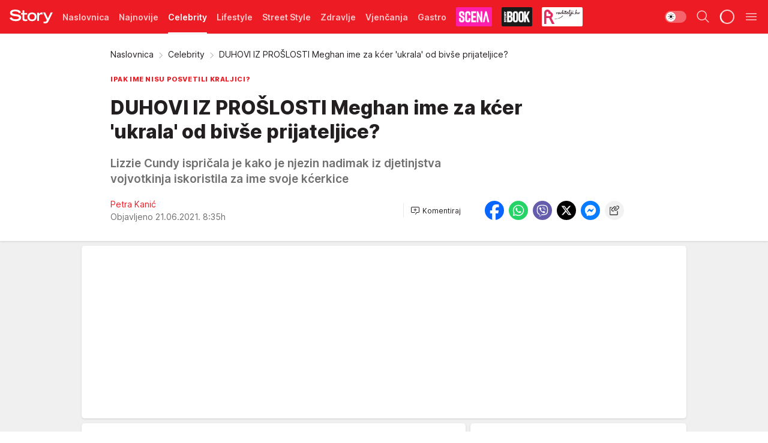

--- FILE ---
content_type: text/html; charset=utf-8
request_url: https://story.hr/Celebrity/a162946/DUHOVI-IZ-PROSLOSTI-Meghan-ime-za-kcer-ukrala-od-bivse-prijateljice.html
body_size: 39883
content:
<!DOCTYPE html><html  lang="hr"><head><meta charset="utf-8"><meta name="viewport" content="width=device-width, initial-scale=1"><script type="importmap">{"imports":{"#entry":"/_nuxt/entry.DTPj1J8P.js"}}</script><script data-cfasync="false">(function(w,d,s,l,i){w[l]=w[l]||[];w[l].push({'gtm.start':
            new Date().getTime(),event:'gtm.js'});var f=d.getElementsByTagName(s)[0],
            j=d.createElement(s),dl=l!='dataLayer'?'&l='+l:'';j.async=true;j.src=
            'https://www.googletagmanager.com/gtm.js?id='+i+dl;f.parentNode.insertBefore(j,f);
            })(window,document,'script','dataLayer','GTM-W499LB');</script><script>'use strict';(function(b,t,q,h,c,e,f,r,u,a,v,w,m,k,n,p,l){l=(d,g)=>{m=new URLSearchParams(q.search);m.has(d)?g=m.get(d):b[h]&&b[h].hasOwnProperty(d)&&(g=b[h][d]);return isNaN(+g)?g:+g};l('pjnx',!1)||(b[h]=b[h]||{},b[c]=b[c]||{},b[c][e]=b[c][e]||[],k=d=>{a.b[d]=performance.now();a.b[f](d)},n=(d,g)=>{for(;0<d.length;)g[f](d.shift())},p=()=>{a.p=b[c][e][f];b[c][e][f]=a.s[f].bind(a.s)},a=b["__"+h]={t:l('pjfsto',3E3),m:l('pjfstom',2),s:[()=>{k("s");b[c].pubads().setTargeting('pjpel',a.b)}],f:d=>{a.p&&
                (k('f'+d),b[c][e][f]=a.p,a.p=!1,n(a.s,b[c][e]))},g:()=>{a.p&&p();k('g');a.r=setTimeout(()=>a.f('t'),a.t+a.b.g*a.m)}},b[c][e].shift&&(n(b[c][e],a.s),a.b=[],b[c][e][f](()=>a.g()),p(),k('v'+r)))})(window,document,location,'pubjelly','googletag','cmd','push',4);</script><script src="https://pubjelly.nxjmp.com/a/main/pubjelly.js?key=na" async onerror="__pubjelly.f('e')"></script><link rel="canonical" href="https://story.hr/Celebrity/a162946/DUHOVI-IZ-PROSLOSTI-Meghan-ime-za-kcer-ukrala-od-bivse-prijateljice.html"><script>var googletag = googletag || {}; googletag.cmd = googletag.cmd || [];</script><script src="https://securepubads.g.doubleclick.net/tag/js/gpt.js" async></script><title>DUHOVI IZ PROŠLOSTI Meghan ime za kćer &#x27;ukrala&#x27; od bivše prijateljice?  | Story</title><script async data-cfasync="false">window.googletag = window.googletag || {}, window.googletag.cmd = window.googletag.cmd || []; var packs = window.localStorage.getItem("df_packs"), packsParsed = packs && JSON.parse(packs), standardPacks = window.localStorage.getItem("df_sp"), standardPacksParsed = standardPacks && JSON.parse(standardPacks), platforms = window.localStorage.getItem("df_pl"), platformsParsed = platforms && JSON.parse(platforms); if (platformsParsed && platformsParsed.length) for (var i = 0; i < platformsParsed.length; i++)1 === platformsParsed[i] && packsParsed && packsParsed.length ? window.googletag.cmd.push(function () { window.googletag.pubads().setTargeting("defractal", packsParsed) }) : 2 === platformsParsed[i] && packsParsed && packsParsed.length ? (window.midasWidgetTargeting = window.midasWidgetTargeting || {}, window.midasWidgetTargeting.targetings = window.midasWidgetTargeting.targetings || [], window.midasWidgetTargeting.targetings.push({ defractal: packsParsed })) : 3 === platformsParsed[i] && standardPacksParsed && standardPacksParsed.length && window.googletag.cmd.push(function () { window.googletag.pubads().setTargeting("defractal_sp", standardPacksParsed) });</script><script src="https://cdn.mediaoutcast.com/player/1.15.0/js/mov-init.min.js" async></script><script src="https://cdn.krakenoptimize.com/setup/get/2f863dda-7556-4501-1623-08d79f89cf73" async body type="text/javascript" data-cfasync="false"></script><script src="https://cdn.defractal.com/scripts/defractal-6-00660025-AC89-4C70-947B-7856B7E8F450.js" async></script><link rel="stylesheet" href="/_nuxt/entry.BgCv8Szv.css" crossorigin><link rel="preload" as="font" href="https://static2.story.hr/fonts/Inter.var.woff2" type="font/woff2" crossorigin><link rel="preload" as="font" href="https://static2.story.hr/fonts/icomoon/icons.woff" type="font/woff" crossorigin><link rel="preload" as="image" href="https://static2.story.hr/api/v3/images/592/1184/257623?ts=2021-10-14T14:58:22"><link rel="preload" as="image" href="https://static2.story.hr/api/v3/images/212/424/442435?ts=2024-03-11T15:25:53"><link rel="preload" as="image" href="https://static2.story.hr/api/v3/images/212/424/442435?ts=2024-03-11T15:25:53"><link rel="preload" as="image" href="https://static2.story.hr/api/v3/images/212/424/622124?ts=2026-01-26T20:24:37"><link rel="preload" as="image" href="https://static2.story.hr/api/v3/images/212/424/622124?ts=2026-01-26T20:24:37"><link rel="modulepreload" as="script" crossorigin href="/_nuxt/entry.DTPj1J8P.js"><link rel="preload" as="fetch" fetchpriority="low" crossorigin="anonymous" href="/_nuxt/builds/meta/05ec4579-ae41-4e30-a1c6-377f0c6f974d.json"><script data-cfasync="false">window.gdprAppliesGlobally=true;(function(){function n(e){if(!window.frames[e]){if(document.body&&document.body.firstChild){var t=document.body;var r=document.createElement("iframe");r.style.display="none";r.name=e;r.title=e;t.insertBefore(r,t.firstChild)}else{setTimeout(function(){n(e)},5)}}}function e(r,a,o,s,c){function e(e,t,r,n){if(typeof r!=="function"){return}if(!window[a]){window[a]=[]}var i=false;if(c){i=c(e,n,r)}if(!i){window[a].push({command:e,version:t,callback:r,parameter:n})}}e.stub=true;e.stubVersion=2;function t(n){if(!window[r]||window[r].stub!==true){return}if(!n.data){return}var i=typeof n.data==="string";var e;try{e=i?JSON.parse(n.data):n.data}catch(t){return}if(e[o]){var a=e[o];window[r](a.command,a.version,function(e,t){var r={};r[s]={returnValue:e,success:t,callId:a.callId};n.source.postMessage(i?JSON.stringify(r):r,"*")},a.parameter)}}const smt=window[r];if(typeof smt!=="function"){window[r]=e;if(window.addEventListener){window.addEventListener("message",t,false)}else{window.attachEvent("onmessage",t)}}}e("__uspapi","__uspapiBuffer","__uspapiCall","__uspapiReturn");n("__uspapiLocator");e("__tcfapi","__tcfapiBuffer","__tcfapiCall","__tcfapiReturn");n("__tcfapiLocator");(function(e){var t=document.createElement("link");t.rel="preconnect";t.as="script";var r=document.createElement("link");r.rel="dns-prefetch";r.as="script";var n=document.createElement("link");n.rel="preload";n.as="script";var i=document.createElement("script");i.id="spcloader";i.type="text/javascript";i["async"]=true;i.charset="utf-8";var a="https://sdk.privacy-center.org/"+e+"/loader.js?target="+document.location.hostname;if(window.didomiConfig&&window.didomiConfig.user){var o=window.didomiConfig.user;var s=o.country;var c=o.region;if(s){a=a+"&country="+s;if(c){a=a+"&region="+c}}}t.href="https://sdk.privacy-center.org/";r.href="https://sdk.privacy-center.org/";n.href=a;i.src=a;var d=document.getElementsByTagName("script")[0];d.parentNode.insertBefore(t,d);d.parentNode.insertBefore(r,d);d.parentNode.insertBefore(n,d);d.parentNode.insertBefore(i,d)})("82d80c84-586b-4519-bdef-240ed8c7f096")})();</script><script data-cfasync="false">function scrollDistance(i,n=66){if(!i||"function"!=typeof i)return;let e,o,t,d;window.addEventListener("scroll",function(l){o||(o=window.pageYOffset),window.clearTimeout(e),e=setTimeout(function(){t=window.pageYOffset,i(d=t-o,o,t),o=null,t=null,d=null},n)},!1)}window.didomiOnReady=window.didomiOnReady||[],window.didomiOnReady.push(function(i){i.notice.isVisible()&&scrollDistance(function(n){parseInt(Math.abs(n),10)>198&&i.notice.isVisible()&&i.setUserAgreeToAll()});if(i.notice.isVisible() && window.innerWidth <= 768){document.body.classList.remove("didomi-popup-open","didomi-popup-open-ios")}if(i.notice.isVisible()){document.querySelector(".didomi-popup").addEventListener("click", e=>{console.log(e)})}});</script><script>window.pp_gemius_identifier = 'bPcwtIcOZ7zVqXxezW85QsWoTF51U6w_cCiR3vFWIUD.47';
                function gemius_pending(i) { window[i] = window[i] || function () { var x = window[i + '_pdata'] = window[i + '_pdata'] || []; x[x.length] = arguments; }; };
                gemius_pending('gemius_hit'); gemius_pending('gemius_event'); gemius_pending('gemius_init'); gemius_pending('pp_gemius_hit'); gemius_pending('pp_gemius_event'); gemius_pending('pp_gemius_init');
                (function (d, t) {
                    try {
                        var gt = d.createElement(t), s = d.getElementsByTagName(t)[0], l = 'http' + ((location.protocol == 'https:') ? 's' : ''); gt.setAttribute('async', 'async');
                        gt.setAttribute('defer', 'defer'); gt.src = l + '://gars.hit.gemius.pl/xgemius.js'; s.parentNode.insertBefore(gt, s);
                    } catch (e) { }
                })(document, 'script');</script><script data-cfasync="false">(function() {
                window.dm=window.dm||{AjaxData:[]};
                window.dm.AjaxEvent=function(et,d,ssid,ad){
                dm.AjaxData.push({et:et,d:d,ssid:ssid,ad:ad});
                if(typeof window.DotMetricsObj != 'undefined') {DotMetricsObj.onAjaxDataUpdate();}
                };
                var d=document,
                h=d.getElementsByTagName('head')[0],
                s=d.createElement('script');
                s.type='text/javascript';
                s.async=true; s.src='https://script.dotmetrics.net/door.js?id=541';
                h.appendChild(s);
                }());</script><script>(function(){var dbpr=100;if(Math.random()*100>100-dbpr){var d="dbbRum",w=window,o=document,a=addEventListener,scr=o.createElement("script");scr.async=!0;w[d]=w[d]||[];w[d].push(["presampling",dbpr]);["error","unhandledrejection"].forEach(function(t){a(t,function(e){w[d].push([t,e])});});scr.src="https://cdn.debugbear.com/MwSV4GvShnZL.js";o.head.appendChild(scr);}})()</script><meta name="title" content="DUHOVI IZ PROŠLOSTI Meghan ime za kćer 'ukrala' od bivše prijateljice? "><meta hid="description" name="description" content="Lizzie Cundy ispričala je kako je njezin nadimak iz djetinjstva vojvotkinja iskoristila za ime svoje kćerkice"><meta hid="robots" property="robots" content="max-image-preview:large"><meta hid="og:type" property="og:type" content="website"><meta hid="og:title" property="og:title" content="DUHOVI IZ PROŠLOSTI Meghan ime za kćer 'ukrala' od bivše prijateljice? "><meta hid="og:description" property="og:description" content="Lizzie Cundy ispričala je kako je njezin nadimak iz djetinjstva vojvotkinja iskoristila za ime svoje kćerkice"><meta hid="og:image" property="og:image" content="https://static2.story.hr/Picture/257623/jpeg/Meghan-Markle-i-princ-Harry?ts=2021-10-14T14:58:22"><meta hid="og:url" property="og:url" content="https://story.hr/Celebrity/a162946/DUHOVI-IZ-PROSLOSTI-Meghan-ime-za-kcer-ukrala-od-bivse-prijateljice.html"><meta hid="twitter:card" name="twitter:card" content="summary_large_image"><meta hid="twitter:title" name="twitter:title" content="DUHOVI IZ PROŠLOSTI Meghan ime za kćer &#39;ukrala&#39; od bivše prijateljice? "><meta hid="twitter:description" name="twitter:description" content="Story 2024"><meta hid="twitter:image" name="twitter:image" content="https://static2.story.hr/Picture/257623/jpeg/Meghan-Markle-i-princ-Harry?ts=2021-10-14T14:58:22"><meta hid="twitter.url" name="twitter.url" content="https://story.hr/Celebrity/a162946/DUHOVI-IZ-PROSLOSTI-Meghan-ime-za-kcer-ukrala-od-bivse-prijateljice.html"><meta hid="wmg:authors" property="wmg:authors" content="Petra Kanić"><meta hid="authors" property="authors" content="Petra Kanić"><link rel="icon" type="image/svg+xml" href="/favicons/storyhr/icon.svg" sizes="any"><link rel="icon" type="image/png" href="/favicons/storyhr/favicon-32x32.png" sizes="32x32"><link rel="icon" type="image/png" href="/favicons/storyhr/favicon-128x128.png" sizes="128x128"><link rel="apple-touch-icon" type="image/png" href="/favicons/storyhr/favicon-180x180.png" sizes="180x180"><link rel="icon" type="image/png" href="/favicons/storyhr/favicon-192x192.png" sizes="192x192"><link rel="icon" type="image/png" href="/favicons/storyhr/favicon-512x512.png" sizes="512x512"><link rel="alternate" hreflang="sr" href="https://story.hr/Celebrity/a162946/DUHOVI-IZ-PROSLOSTI-Meghan-ime-za-kcer-ukrala-od-bivse-prijateljice.html"><link rel="alternate" type="application/rss+xml" title="RSS feed for Naslovna" href="https://story.hr/rss/2/Naslovnica"><link rel="alternate" type="application/rss+xml" title="RSS feed for Celebrity" href="https://story.hr/rss/Celebrity"><link rel="alternate" type="application/rss+xml" title="RSS feed for Lifestyle" href="https://story.hr/rss/life-and-style"><link rel="alternate" type="application/rss+xml" title="RSS feed for Street Style" href="https://story.hr/rss/Street-Style"><link rel="alternate" type="application/rss+xml" title="RSS feed for Zdravlje" href="https://story.hr/rss/zdravlje"><link rel="alternate" type="application/rss+xml" title="RSS feed for Vjenčanja" href="https://story.hr/rss/Vjencanja"><link rel="alternate" type="application/rss+xml" title="RSS feed for Gastro" href="https://story.hr/rss/Gastro"><link rel="alternate" type="application/rss+xml" title="RSS feed for Roditelji" href="https://story.hr/rss/roditelji"><link rel="alternate" type="application/rss+xml" title="RSS feed for StoryBOOK" href="https://story.hr/rss/storybook"><link rel="alternate" type="application/rss+xml" title="RSS feed for Smartlife" href="https://story.hr/rss/Smartlife"><link rel="amphtml" href="https://story.hr/Celebrity/amp/a162946/DUHOVI-IZ-PROSLOSTI-Meghan-ime-za-kcer-ukrala-od-bivse-prijateljice.html"><script type="application/ld+json">{
  "@context": "https://schema.org",
  "@graph": [
    {
      "@type": "NewsMediaOrganization",
      "@id": "https://story.hr/#publisher",
      "name": "Story.hr",
      "url": "https://story.hr/",
      "masthead": "https://story.hr/Impressum",
      "sameAs": [
        "https://www.facebook.com/Story.hr/",
        "https://www.instagram.com/story.hr/"
      ],
      "logo": {
        "@type": "ImageObject",
        "@id": "https://story.hr/#/schema/image/storyhr-logo",
        "url": "https://static.story.hr/Picture/332529/png/Logo.png",
        "width": 402,
        "height": 129,
        "caption": "Story.hr Logo"
      },
      "image": {
        "@id": "https://story.hr/#/schema/image/storyhr-logo"
      }
    },
    {
      "@type": "WebSite",
      "@id": "https://story.hr/#/schema/website/storyhr",
      "url": "https://story.hr",
      "name": "Story.hr",
      "publisher": {
        "@id": "https://story.hr/#publisher"
      },
      "potentialAction": {
        "@type": "SearchAction",
        "target": "https://story.hr/search/1/1?q={search_term_string}",
        "query-input": "required name=search_term_string"
      }
    },
    {
      "@type": "WebPage",
      "@id": "https://story.hr/Celebrity/a162946/DUHOVI-IZ-PROSLOSTI-Meghan-ime-za-kcer-ukrala-od-bivse-prijateljice.html",
      "url": "https://story.hr/Celebrity/a162946/DUHOVI-IZ-PROSLOSTI-Meghan-ime-za-kcer-ukrala-od-bivse-prijateljice.html",
      "inLanguage": "hr",
      "breadcrumb": {
        "@id": "https://story.hr/Celebrity/a162946/DUHOVI-IZ-PROSLOSTI-Meghan-ime-za-kcer-ukrala-od-bivse-prijateljice.html#/schema/breadcrumb/a162946"
      },
      "name": "DUHOVI IZ PROŠLOSTI Meghan ime za kćer 'ukrala' od bivše prijateljice?  | Celebrity",
      "isPartOf": {
        "@id": "https://story.hr/#/schema/website/storyhr"
      },
      "datePublished": "2021-06-21T08:35:39+02:00",
      "dateModified": "2021-06-21T08:35:39+02:00",
      "description": "Lizzie Cundy ispričala je kako je njezin nadimak iz djetinjstva vojvotkinja iskoristila za ime svoje kćerkice"
    },
    {
      "@type": [
        "Article",
        "NewsArticle"
      ],
      "@id": "https://story.hr/Celebrity/a162946/DUHOVI-IZ-PROSLOSTI-Meghan-ime-za-kcer-ukrala-od-bivse-prijateljice.html#/schema/article/a162946",
      "headline": "DUHOVI IZ PROŠLOSTI Meghan ime za kćer 'ukrala' od bivše prijateljice? ",
      "description": "Lizzie Cundy ispričala je kako je njezin nadimak iz djetinjstva vojvotkinja iskoristila za ime svoje kćerkice",
      "isPartOf": {
        "@id": "https://story.hr/Celebrity/a162946/DUHOVI-IZ-PROSLOSTI-Meghan-ime-za-kcer-ukrala-od-bivse-prijateljice.html"
      },
      "mainEntityOfPage": {
        "@id": "https://story.hr/Celebrity/a162946/DUHOVI-IZ-PROSLOSTI-Meghan-ime-za-kcer-ukrala-od-bivse-prijateljice.html"
      },
      "datePublished": "2021-06-21T08:35:39+02:00",
      "dateModified": "2021-06-21T08:35:39+02:00",
      "image": [
        {
          "@context": "http://schema.org",
          "@type": "ImageObject",
          "width": 1200,
          "height": 675,
          "description": "DUHOVI IZ PROŠLOSTI Meghan ime za kćer 'ukrala' od bivše prijateljice? ",
          "url": "https://static2.story.hr/Picture/257623/jpeg/Meghan-Markle-i-princ-Harry?ts=2021-10-14T14:58:22"
        },
        {
          "@context": "http://schema.org",
          "@type": "ImageObject",
          "width": 1200,
          "height": 1200,
          "description": "DUHOVI IZ PROŠLOSTI Meghan ime za kćer 'ukrala' od bivše prijateljice? ",
          "url": "https://static2.story.hr/MediumImage/257623/jpeg/Meghan-Markle-i-princ-Harry?ts=2021-10-14T14:58:22"
        },
        {
          "@context": "http://schema.org",
          "@type": "ImageObject",
          "width": 1200,
          "height": 900,
          "description": "DUHOVI IZ PROŠLOSTI Meghan ime za kćer 'ukrala' od bivše prijateljice? ",
          "url": "https://static2.story.hr/Thumbnail/257623/jpeg/Meghan-Markle-i-princ-Harry?ts=2021-10-14T14:58:22"
        }
      ],
      "keywords": [
        "meghan markle",
        "princ harry",
        "kraljica elizabeta ii.",
        "lilibet 'lili' diana mountbatten-windsor",
        "lizzie cundy"
      ],
      "author": [
        {
          "@type": "Person",
          "url": "https://story.hr/journalist1037/Petra-Kanic",
          "name": "Petra Kanić"
        }
      ],
      "publisher": {
        "@id": "https://story.hr/#publisher"
      },
      "isAccessibleForFree": "True"
    },
    {
      "@type": "BreadcrumbList",
      "@id": "https://story.hr/Celebrity/a162946/DUHOVI-IZ-PROSLOSTI-Meghan-ime-za-kcer-ukrala-od-bivse-prijateljice.html#/schema/breadcrumb/a162946",
      "itemListElement": [
        {
          "@type": "ListItem",
          "position": 1,
          "item": {
            "@type": "WebPage",
            "@id": "https://story.hr/Celebrity",
            "url": "https://story.hr/Celebrity",
            "name": "Celebrity"
          }
        },
        {
          "@type": "ListItem",
          "position": 2,
          "item": {
            "@id": "https://story.hr/Celebrity/a162946/DUHOVI-IZ-PROSLOSTI-Meghan-ime-za-kcer-ukrala-od-bivse-prijateljice.html",
            "name": "DUHOVI IZ PROŠLOSTI Meghan ime za kćer 'ukrala' od bivše prijateljice?  | Celebrity"
          }
        }
      ]
    }
  ]
}</script><script type="module" src="/_nuxt/entry.DTPj1J8P.js" crossorigin></script></head><body><div id="__nuxt"><div><div class="main light storyhr" style=""><!----><header class="header"><div class="container"><div class="header__content_wrap"><div class="header__content"><div class="header-logo"><a href="/" class="" title="Story"><div class="header-logo__wrap"><svg class="logo-dimensions header-logo__image"><use xlink:href="/img/logo/storyhr.svg?v=28112025#logo-light"></use></svg><span class="header-logo__span">Story</span></div></a></div><!--[--><nav class="header-navigation"><div class="header-navigation__wrap"><ul class="header-navigation__list"><!--[--><li class="js_item_2 header-navigation__list-item"><!--[--><a href="/" class="has-no-background"><span style=""><!----><span>Naslovnica</span></span></a><!--]--><!--[--><!--]--></li><li class="js_item_50 header-navigation__list-item"><!--[--><a href="/Najnovije" class="has-no-background"><span style=""><!----><span>Najnovije</span></span></a><!--]--><!--[--><!--]--></li><li class="js_item_18 is-active header-navigation__list-item"><!--[--><a href="/Celebrity" class="has-no-background"><span style=""><!----><span>Celebrity</span></span></a><!--]--><!--[--><!--]--></li><li class="js_item_225 header-navigation__list-item"><!--[--><a href="/life-and-style" class="has-no-background"><span style=""><!----><span>Lifestyle</span></span></a><!--]--><!--[--><!--]--></li><li class="js_item_212 header-navigation__list-item"><!--[--><a href="/Street-Style" class="has-no-background"><span style=""><!----><span>Street Style</span></span></a><!--]--><!--[--><!--]--></li><li class="js_item_231 header-navigation__list-item"><!--[--><a href="/zdravlje" class="has-no-background"><span style=""><!----><span>Zdravlje</span></span></a><!--]--><!--[--><!--]--></li><li class="js_item_23 header-navigation__list-item"><!--[--><a href="/Vjencanja" class="has-no-background"><span style=""><!----><span>Vjenčanja</span></span></a><!--]--><!--[--><!--]--></li><li class="js_item_272 header-navigation__list-item"><!--[--><a href="/Gastro" class="has-no-background"><span style=""><!----><span>Gastro</span></span></a><!--]--><!--[--><!--]--></li><li class="js_item_269 header-navigation__list-item"><!--[--><a class="is-custom" href="https://scena.story.hr/" target="_blank" rel="noopener"><span style="background-color:#FD1EAD;color:transparent;"><img src="https://static2.story.hr/api/v3/staticimages/nav-scena.png" alt="Scena"><!----></span></a><!--]--><!--[--><!--]--></li><li class="js_item_305 header-navigation__list-item"><!--[--><a href="/storybook" class="is-custom is-custom-text"><span style="background-color:#1A1A1A;color:transparent;"><img src="https://static2.story.hr/api/v3/staticimages/logo-nav-storybook3x.png" alt="Storybook"><!----></span></a><!--]--><!--[--><!--]--></li><li class="js_item_286 header-navigation__list-item"><!--[--><a href="/roditelji" class="is-custom is-custom-text"><span style="background-color:#FFFFFF;color:transparent;"><img src="https://static2.story.hr/api/v3/staticimages/logo-nav-roditelji3x.png" alt="Roditelji"><!----></span></a><!--]--><!--[--><!--]--></li><li class="js_item_283 header-navigation__list-item"><!--[--><a href="/Smartlife" class="is-custom is-custom-text"><span style="background-color:#140322;color:transparent;"><img src="https://static2.story.hr/api/v3/staticimages/logo-nav-smartlife3x.png" alt="Smartlife"><!----></span></a><!--]--><!--[--><!--]--></li><li class="js_item_271 header-navigation__list-item"><!--[--><a href="/Pretplata" class="has-no-background"><span style=""><!----><span>Pretplata</span></span></a><!--]--><!--[--><!--]--></li><!--]--></ul></div><span class="is-hidden header-navigation__list-item is-view-more">Još <i class="icon-overflow-menu--vertical view-more-icon" aria-hidden="true"></i><ul class="is-hidden header-subnavigation__children"><!--[--><!--]--></ul></span><!--[--><!--]--></nav><!--]--><div class="header-extra"><div class="theme-toggle theme-toggle--light"><div class="icon-wrap icon-wrap_light"><i class="icon icon-light--filled" aria-hidden="true"></i></div><div class="icon-wrap icon-wrap_asleep"><i class="icon icon-asleep--filled" aria-hidden="true"></i></div></div><div class="header-extra__icon"><i class="icon-search" aria-hidden="true"></i><div class="header-search"><div class="header-search-wrap"><form><input type="text" class="input" placeholder=" Pretraži Story"><!----></form><div class="header-search__close"><i aria-hidden="true" class="icon icon-close"></i></div></div></div></div><div class="header-extra__icon" style="display:none;"><i class="icon-headphones-custom" aria-hidden="true"></i></div><!--[--><div class="header-extra__icon isSpinner"><div class="spinner" data-v-eba6742f></div></div><!--]--><div class="header-extra__icon" style="display:none;"><i class="icon-notification" aria-hidden="true"></i></div><div class="header-extra__icon header-extra__menu"><i class="icon-menu" aria-hidden="true"></i></div><!--[--><div class="navigation-drawer" style="right:-100%;"><div class="navigation-drawer__header"><div class="navigation-drawer__logo"><svg class="navigation-drawer__logo_image"><use xlink:href="/img/logo/storyhr.svg?v=28112025#logo-drawer-light"></use></svg></div><div class="navigation-drawer__close"><i class="icon-close" aria-hidden="true"></i></div></div><div class="navigation-drawer__tabs"><span class="is-active">Kategorije</span><span class="">Ostalo</span></div><!----><div class="navigation-drawer__footer"><ul class="social-menu__list"><!--[--><li class="social-menu__list-item"><a href="https://www.facebook.com/Story.hr/" target="_blank" rel="noopener" aria-label="Facebook"><i class="icon-logo--facebook social-menu__list-icon" aria-hidden="true"></i></a></li><li class="social-menu__list-item"><a href="https://www.instagram.com/story.hr/" target="_blank" rel="noopener" aria-label="Instagram"><i class="icon-logo--instagram social-menu__list-icon" aria-hidden="true"></i></a></li><li class="social-menu__list-item"><a href="https://www.tiktok.com/@storyhrvatska" target="_blank" rel="noopener" aria-label="TikTok"><i class="icon-logo--tiktok social-menu__list-icon" aria-hidden="true"></i></a></li><li class="social-menu__list-item"><a href="https://story.hr/rss-feed" target="_blank" rel="noopener" aria-label="RSS"><i class="icon-logo--rss social-menu__list-icon" aria-hidden="true"></i></a></li><!--]--></ul></div></div><!--]--></div></div></div></div></header><div class="generic-page" data-v-b527da3b><div class="main-container wallpaper-helper" data-v-b527da3b data-v-fdf9347c><!--[--><!----><!--[--><div class="wallpaper-wrapper" data-v-fdf9347c><div class="container"><div id="wallpaper-left" class="wallpaper-left wallpaper-watch"></div><div id="wallpaper-right" class="wallpaper-right wallpaper-watch"></div></div></div><div class="main_wrapper" data-v-fdf9347c><div class="container" data-v-fdf9347c><div id="wallpaper-top" class="wallpaper-top"></div></div><div class="article-header" data-v-fdf9347c data-v-86095f06><div class="article-header-wrap" data-v-86095f06><div class="article-header-container" data-v-86095f06><div class="breadcrumbs-wrap" data-v-86095f06 data-v-77f0710d><div class="breadcrumbs" data-v-77f0710d><a href="/" class="breadcrumbs-link" data-v-77f0710d>Naslovnica</a><!--[--><div class="breadcrumbs-icon-container" data-v-77f0710d><i class="icon-chevron--right" aria-hidden="true" data-v-77f0710d></i><a href="/Celebrity" class="breadcrumbs-link" data-v-77f0710d>Celebrity</a></div><div class="breadcrumbs-icon-container" data-v-77f0710d><i class="icon-chevron--right" aria-hidden="true" data-v-77f0710d></i><span class="breadcrumbs-title" data-v-77f0710d>DUHOVI IZ PROŠLOSTI Meghan ime za kćer &#39;ukrala&#39; od bivše prijateljice? </span></div><!--]--></div></div><div class="article-header-labels" data-v-86095f06 data-v-4f4997d9><!----><!----><!----><!----><div class="article-header-labels__label is-subtitle card-label card-label-wrap" data-v-4f4997d9 data-v-d3a173a3><!----><!----><span class="label-text" data-v-d3a173a3>IPAK IME NISU POSVETILI KRALJICI?</span></div></div><h1 class="article-header-title" data-v-86095f06>DUHOVI IZ PROŠLOSTI Meghan ime za kćer &#39;ukrala&#39; od bivše prijateljice? </h1><strong class="article-header-lead" data-v-86095f06>Lizzie Cundy ispričala je kako je njezin nadimak iz djetinjstva vojvotkinja iskoristila za ime svoje kćerkice</strong><!----><!----><div class="article-header-author-share" data-v-86095f06><div class="article-header-author-comments" data-v-86095f06><div class="article-header-author-date" data-v-86095f06><div class="author-list" data-v-86095f06><!----><!--[--><!--[--><a href="/journalist1037/Petra-Kanic" class="author" data-v-86095f06><!----> Petra Kanić<!----></a><!--]--><!--]--></div><div class="article-header-date" datetime="2021-06-21T08:35:39" data-v-86095f06><time class="article-header-date-published" data-v-86095f06>Objavljeno 21.06.2021. 8:35h  </time><!----></div></div><div class="article-engagement-bar" data-v-86095f06 data-v-c0f3996a><div class="card-engagement-bar card-engagement-bar-wrap" data-v-c0f3996a><div class="card-engagement-bar__left"><!----><!----><!----><div role="button" class="btn"><!--[--><i class="icon-add-comment"></i><span class="text-add-comment">Komentiraj</span><!--]--></div></div><!----></div></div></div><div class="article-exposed-share" data-v-86095f06 data-v-5d9026f4><div class="tooltip-box card-share-wrap" data-v-5d9026f4 data-v-2f96c82c><!--[--><!--[--><a role="button" class="tooltip-box__item facebook" data-v-2f96c82c><svg viewBox="0 0 32 32" class="icon facebook" data-v-2f96c82c><use xlink:href="/img/sprite-shares-02042025.svg#facebook-sign" data-v-2f96c82c></use></svg></a><!--]--><!--[--><a role="button" class="tooltip-box__item whatsapp" data-v-2f96c82c><svg viewBox="0 0 24 24" class="icon whatsapp" data-v-2f96c82c><use xlink:href="/img/sprite-shares-02042025.svg#whatsapp" data-v-2f96c82c></use></svg></a><!--]--><!--[--><a role="button" class="tooltip-box__item viber" data-v-2f96c82c><svg viewBox="0 0 24 24" class="icon viber" data-v-2f96c82c><use xlink:href="/img/sprite-shares-02042025.svg#viber" data-v-2f96c82c></use></svg></a><!--]--><!--[--><a role="button" class="tooltip-box__item twitter" data-v-2f96c82c><svg viewBox="0 0 24 24" class="icon twitter" data-v-2f96c82c><use xlink:href="/img/sprite-shares-02042025.svg#twitter" data-v-2f96c82c></use></svg></a><!--]--><!--[--><a role="button" class="tooltip-box__item messenger" data-v-2f96c82c><svg viewBox="0 0 24 24" class="icon messenger" data-v-2f96c82c><use xlink:href="/img/sprite-shares-02042025.svg#messenger" data-v-2f96c82c></use></svg></a><!--]--><!--]--><a role="button" class="tooltip-box__item copy-link" data-v-2f96c82c><svg viewBox="0 0 24 24" class="icon copy-link" data-v-2f96c82c><use xlink:href="/img/sprite-shares-02042025.svg#copy--link-adapted" data-v-2f96c82c></use></svg></a></div></div></div></div></div></div><div class="container" data-v-fdf9347c><!--[--><!--[--><!----><!--]--><!--[--><div class="container placeholder250px gptArticleTop" data-v-fdf9347c><div class="gpt-ad-banner"><div position="0" lazy="false"></div></div></div><!--]--><!--[--><div class="article-main" data-v-fdf9347c><div class="is-main article-content with-sidebar" data-v-1df6af20><div class="full-width" data-v-1df6af20><div class="sticky-scroll-container isSticky" data-v-1df6af20><!--[--><!--[--><div class="generic-component" data-v-1df6af20 data-v-a3833593><!--[--><article class="" data-v-a3833593><!--[--><div class="article-big-image" data-v-ae381be6><figure class="big-image-container" data-v-ae381be6><div class="card-image-container" style="" data-v-ae381be6 data-v-ecf0a92a><picture class="" data-v-ecf0a92a><!--[--><source media="(max-width: 1023px)" srcset="https://static2.story.hr/api/v3/images/960/1920/257623?ts=2021-10-14T14:58:22,
https://static2.story.hr/api/v3/images/960/1920/257623?ts=2021-10-14T14:58:22 1.5x" data-v-ecf0a92a><source media="(min-width: 1024px)" srcset="https://static2.story.hr/api/v3/images/960/1920/257623?ts=2021-10-14T14:58:22" data-v-ecf0a92a><!--]--><img src="https://static2.story.hr/api/v3/images/960/1920/257623?ts=2021-10-14T14:58:22" srcset="https://static2.story.hr/api/v3/images/960/1920/257623?ts=2021-10-14T14:58:22,
https://static2.story.hr/api/v3/images/960/1920/257623?ts=2021-10-14T14:58:22 1.5x" alt="Meghan Markle i princ Harry" class="" style="" data-v-ecf0a92a></picture></div><figcaption class="big-image-source" data-v-ae381be6><!----><span class="big-image-source-copy" data-v-ae381be6>Foto:&nbsp;Profimedia</span></figcaption></figure></div><!--]--><!--[--><!--]--><div class="article-body"><!--[--><!--]--><!--[--><!--]--><!--[--><!--[--><!--[--><!--]--><!--[--><!--]--><!--]--><!--[--><!--[--><div class="container" document-template="NewsArticle"></div><!--]--><!--[--><!--]--><!--]--><!--[--><!--[--><div class="article-rte" document-template="NewsArticle"> <p>Vojvotkinja od Sussexa, 39-godišnja <strong>Meghan Markle</strong>, i njezin tri godine mlađi suprug, princ <strong>Harry</strong>, početkom mjeseca objavili su sretne vijesti. Na svijet je stiglo njihovo drugo dijete, kćerkica <strong>Lilibet Diana Mountbatten-Windsor</strong>. U službenoj izjavi para stoji kako su ime djevojčici nadjenuli kao posvetu 95-godišnjoj kraljici <strong>Elizabeti</strong> i Harryjevoj pokojnoj mami <strong>Diani</strong>. U stranim se medijima pisalo kako kraljevski par kraljicu nije pitao smiju li njezin nadimak iz djetinjstva nadjenuti kao ime svojoj djevojčici. No ovdje drami nije došao kraj. </p> </div><!--]--><!--[--><!--]--><!--]--><!--[--><!--[--><div class="article-ad inText-banner-wrapper" document-template="NewsArticle"><!--[--><!----><!--]--><!----></div><!--]--><!--[--><!--]--><!--]--><!--[--><!--[--><div class="article-image" document-template="NewsArticle" data-v-986aba4a><figure class="article-image__container" style="" data-v-986aba4a><div class="card-image-container" data-v-986aba4a data-v-ecf0a92a><picture class="" data-v-ecf0a92a><!--[--><source media="(max-width: 1023px)" srcset="https://static2.story.hr/api/v3/images/960/1920/260317?ts=2021-09-10T20:12:53,
https://static2.story.hr/api/v3/images/960/1920/260317?ts=2021-09-10T20:12:53 1.5x" data-v-ecf0a92a><source media="(min-width: 1024px)" srcset="https://static2.story.hr/api/v3/images/960/1920/260317?ts=2021-09-10T20:12:53" data-v-ecf0a92a><!--]--><img src="https://static2.story.hr/api/v3/images/960/1920/260317?ts=2021-09-10T20:12:53" srcset="https://static2.story.hr/api/v3/images/960/1920/260317?ts=2021-09-10T20:12:53,
https://static2.story.hr/api/v3/images/960/1920/260317?ts=2021-09-10T20:12:53 1.5x" alt="Meghan Markle i princ Harry" class="" loading="lazy" style="" data-v-ecf0a92a></picture></div></figure><div class="article-image__details" data-v-986aba4a><!----><span class="article-image__details-copy" data-v-986aba4a>Foto:&nbsp;Profimedia</span></div></div><!--]--><!--[--><!--]--><!--]--><!--[--><!--[--><div class="article-rte paragrafNumber_2" document-template="NewsArticle"> <p><strong>Lizzie Cundy</strong>, bivša prijateljica Meghan Markle, sada tvrdi kako ime Lilibet nije nadahnula kraljica Elizabeta, već ona. U intervjuu za OK! magazin Lizzie je ispričala kako je bila bliska s bivšom glumicom prije no što je počela izlaziti s Harryjem te ju optužila da je zapravo njezin nadimak iz djetinjstva Meghan iskoristila za ime svoje kćerkice. 'Zvali su me Lilibet. To mi je bio nadimak u školi. Moje puno ime je Elizabeth, ali tko bi me zvao punim imenom? Dugačko je. Hvala ti, Meghan, što si svoje dijete nazvala po meni', ispričala je Cundy. Naglasila je kako vojvotkinji i vojvodi od Sussexa unatoč svemu želi svo dobro. </p> </div><!--]--><!--[--><!--]--><!--]--><!--[--><!--[--><div class="article-ad inText-banner-wrapper" document-template="NewsArticle"><!--[--><!----><!--]--><!----></div><!--]--><!--[--><!--]--><!--]--><!--[--><!--[--><div class="article-image" document-template="NewsArticle" data-v-986aba4a><figure class="article-image__container" style="" data-v-986aba4a><div class="card-image-container" data-v-986aba4a data-v-ecf0a92a><picture class="" data-v-ecf0a92a><!--[--><source media="(max-width: 1023px)" srcset="https://static2.story.hr/api/v3/images/960/1920/260573?ts=2021-06-16T17:20:44,
https://static2.story.hr/api/v3/images/960/1920/260573?ts=2021-06-16T17:20:44 1.5x" data-v-ecf0a92a><source media="(min-width: 1024px)" srcset="https://static2.story.hr/api/v3/images/960/1920/260573?ts=2021-06-16T17:20:44" data-v-ecf0a92a><!--]--><img src="https://static2.story.hr/api/v3/images/960/1920/260573?ts=2021-06-16T17:20:44" srcset="https://static2.story.hr/api/v3/images/960/1920/260573?ts=2021-06-16T17:20:44,
https://static2.story.hr/api/v3/images/960/1920/260573?ts=2021-06-16T17:20:44 1.5x" alt="DUHOVI IZ PROŠLOSTI Meghan ime za kćer &#39;ukrala&#39; od bivše prijateljice? " class="" loading="lazy" style="" data-v-ecf0a92a></picture></div></figure><div class="article-image__details" data-v-986aba4a><!----><span class="article-image__details-copy" data-v-986aba4a>Foto:&nbsp;Profimedia</span></div></div><!--]--><!--[--><!--]--><!--]--><!--[--><!--[--><div class="article-ad inText-banner-wrapper" document-template="NewsArticle"><!--[--><!----><!--]--><!----></div><!--]--><!--[--><!--]--><!--]--><!--[--><!--[--><div class="article-rte paragrafNumber_3" document-template="NewsArticle"> <p>Inače, o imenu djevojčice mjesecima se raspravljalo i na kladionicama. Pored tradicionalnih, na listi potencijalnih imena za drugo dijete Meghan Markle i princa Harryja našla su se i neka modernija, a među njima su favoriti bili Allegra, Grace, Emma, Rose, Alice.. Ipak, par je odabrao ono o kojemu se i najviše pisalo - Lilibet Diana.</p> </div><!--]--><!--[--><!--]--><!--]--><!--[--><!--[--><div class="article-ad" document-template="NewsArticle"><!----><div class="midas-intext"><div id="midasWidget__4858"></div></div></div><!--]--><!--[--><!--]--><!--]--><!--[--><!--[--><div class="related-news__wrap" document-template="NewsArticle" data-v-6784d22a><span class="related-news__block-title" data-v-6784d22a>Povezane vijesti</span><!--[--><!--[--><a href="/Celebrity/a162314/NIJE-JOS-BILA-U-PLANU-Harry-prije-dvije-godine-znao-kako-ce-nazvati-kcer.html" class="related-news__link" data-v-6784d22a><span class="related-news__content" data-v-6784d22a><span class="related-news__text-content" data-v-6784d22a><span class="related-news__label-wrap" data-v-6784d22a><span class="related-news__label" data-v-6784d22a>Celebrity</span></span><span class="related-news__title" data-v-6784d22a>NIJE JOŠ BILA U PLANU Harry prije dvije godine znao kako će nazvati kćer?</span></span><figure class="related-news__image" data-v-6784d22a><div class="card-image-container" data-v-6784d22a data-v-ecf0a92a><picture class="" data-v-ecf0a92a><!--[--><source media="(max-width: 1023px)" srcset="https://static2.story.hr/api/v3/images/960/1920/248898?ts=2021-02-15T09:01:17" data-v-ecf0a92a><source media="(min-width: 1024px)" srcset="https://static2.story.hr/api/v3/images/960/1920/248898?ts=2021-02-15T09:01:17" data-v-ecf0a92a><!--]--><img src="https://static2.story.hr/api/v3/images/960/1920/248898?ts=2021-02-15T09:01:17" srcset="https://static2.story.hr/api/v3/images/960/1920/248898?ts=2021-02-15T09:01:17" alt="" class="" loading="lazy" style="" data-v-ecf0a92a></picture></div></figure></span><span class="related-news__divider" data-v-6784d22a></span></a><!--]--><!--[--><a href="/Celebrity/a162466/LILI-JE-ZNAK-Kraljica-i-Harry-unatoc-svemu-imaju-skladan-odnos.html" class="related-news__link" data-v-6784d22a><span class="related-news__content" data-v-6784d22a><span class="related-news__text-content" data-v-6784d22a><span class="related-news__label-wrap" data-v-6784d22a><span class="related-news__label" data-v-6784d22a>Celebrity</span></span><span class="related-news__title" data-v-6784d22a>LILI JE ZNAK Kraljica i Harry, unatoč svemu, imaju skladan odnos?</span></span><figure class="related-news__image" data-v-6784d22a><div class="card-image-container" data-v-6784d22a data-v-ecf0a92a><picture class="" data-v-ecf0a92a><!--[--><source media="(max-width: 1023px)" srcset="https://static2.story.hr/api/v3/images/960/1920/251152?ts=2021-03-14T18:02:25" data-v-ecf0a92a><source media="(min-width: 1024px)" srcset="https://static2.story.hr/api/v3/images/960/1920/251152?ts=2021-03-14T18:02:25" data-v-ecf0a92a><!--]--><img src="https://static2.story.hr/api/v3/images/960/1920/251152?ts=2021-03-14T18:02:25" srcset="https://static2.story.hr/api/v3/images/960/1920/251152?ts=2021-03-14T18:02:25" alt="" class="" loading="lazy" style="" data-v-ecf0a92a></picture></div></figure></span><span class="related-news__divider" data-v-6784d22a></span></a><!--]--><!--[--><a href="/Celebrity/a162742/NI-KRALJICI-NI-PRINCU-WILLIAMU-Kome-je-Harry-prvom-javio-za-rodjenje-Lili.html" class="related-news__link" data-v-6784d22a><span class="related-news__content" data-v-6784d22a><span class="related-news__text-content" data-v-6784d22a><span class="related-news__label-wrap" data-v-6784d22a><span class="related-news__label" data-v-6784d22a>Celebrity</span></span><span class="related-news__title" data-v-6784d22a>NI KRALJICI NI PRINCU WILLIAMU Kome je Harry prvom javio za rođenje Lili?</span></span><figure class="related-news__image" data-v-6784d22a><div class="card-image-container" data-v-6784d22a data-v-ecf0a92a><picture class="" data-v-ecf0a92a><!--[--><source media="(max-width: 1023px)" srcset="https://static2.story.hr/api/v3/images/960/1920/249701?ts=2021-02-24T14:05:47" data-v-ecf0a92a><source media="(min-width: 1024px)" srcset="https://static2.story.hr/api/v3/images/960/1920/249701?ts=2021-02-24T14:05:47" data-v-ecf0a92a><!--]--><img src="https://static2.story.hr/api/v3/images/960/1920/249701?ts=2021-02-24T14:05:47" srcset="https://static2.story.hr/api/v3/images/960/1920/249701?ts=2021-02-24T14:05:47" alt="" class="" loading="lazy" style="" data-v-ecf0a92a></picture></div></figure></span><!----></a><!--]--><!--]--></div><!--]--><!--[--><!--]--><!--]--><!--[--><!--[--><!--]--><!--[--><!--]--><!--]--><!--[--><!--[--><!--]--><!--[--><!--]--><!--]--><!--]--><!----><!--[--><!--]--></div><!----><!----></article><!--]--></div><!--]--><!--[--><div class="generic-component" data-v-1df6af20 data-v-a3833593><!--[--><div class="container clean-ad-wrapper article-ad" data-v-a3833593><div class="gpt-ad-banner"><div position="0" lazy="false"></div></div></div><!--]--></div><!--]--><!--[--><div class="generic-component" data-v-1df6af20 data-v-a3833593><!--[--><div class="article-progression" data-v-a3833593 data-v-d6eb61a3><a href="/Celebrity/a163050/Poznati-na-Jana-Story-Hall-of-Fame-u-poslali-snaznu-poruku.html" class="article-progression__link" data-v-d6eb61a3><span class="arrow is-left" data-v-d6eb61a3></span>Prethodna vijest</a><a href="/Celebrity/a163142/KAKAV-ROMANTICAR-Ivan-Rakitic-iznenadio-suprugu-preslatkim-poklonom.html" class="article-progression__link" data-v-d6eb61a3><span class="arrow is-right" data-v-d6eb61a3></span>Sljedeća vijest</a></div><!--]--></div><!--]--><!--[--><div class="generic-component" data-v-1df6af20 data-v-a3833593><!--[--><section class="article-tags" data-v-a3833593 data-v-0c543b8f><div class="article-tags__title" data-v-0c543b8f>Tagovi</div><ul class="article-tags__list" data-v-0c543b8f><!--[--><li class="article-tags__tag" data-v-0c543b8f><a href="/tag1571/Meghan-Markle/1" class="article-tags__tag-link" data-v-0c543b8f>Meghan Markle</a></li><li class="article-tags__tag" data-v-0c543b8f><a href="/tag3943/Princ-Harry/1" class="article-tags__tag-link" data-v-0c543b8f>Princ Harry</a></li><li class="article-tags__tag" data-v-0c543b8f><a href="/tag11373/kraljica-Elizabeta-II/1" class="article-tags__tag-link" data-v-0c543b8f>kraljica Elizabeta II.</a></li><li class="article-tags__tag" data-v-0c543b8f><a href="/tag21474/Lilibet-Lili-Diana-Mountbatten-Windsor/1" class="article-tags__tag-link" data-v-0c543b8f>Lilibet &#39;Lili&#39; Diana Mountbatten-Windsor</a></li><li class="article-tags__tag" data-v-0c543b8f><a href="/tag12096/Lizzie-Cundy/1" class="article-tags__tag-link" data-v-0c543b8f>Lizzie Cundy</a></li><!--]--></ul></section><!--]--></div><!--]--><!--[--><div class="generic-component" data-v-1df6af20 data-v-a3833593><!--[--><section class="article-communities" data-v-a3833593 data-v-5bc7a5a9><div class="article-communities-header" data-v-5bc7a5a9><span class="article-communities-title" data-v-5bc7a5a9>Budi dio Story zajednice.</span></div><ul class="article-communities-list" data-v-5bc7a5a9><!--[--><li class="article-communities-list-item" data-v-5bc7a5a9><a href="https://www.instagram.com/story.hr/" target="_blank" rel="noopener" aria-label="Instagram" class="instagram" data-v-5bc7a5a9><svg viewBox="0 0 24 24" class="icon" data-v-5bc7a5a9><use xlink:href="/img/sprite-shares-02042025.svg#instagram" data-v-5bc7a5a9></use></svg><span class="article-communities-list-item-name" data-v-5bc7a5a9>Instagram</span></a></li><li class="article-communities-list-item" data-v-5bc7a5a9><a href="https://www.facebook.com/Story.hr/" target="_blank" rel="noopener" aria-label="Facebook" class="facebook" data-v-5bc7a5a9><svg viewBox="0 0 24 24" class="icon" data-v-5bc7a5a9><use xlink:href="/img/sprite-shares-02042025.svg#facebook-monochrome" data-v-5bc7a5a9></use></svg><span class="article-communities-list-item-name" data-v-5bc7a5a9>Facebook</span></a></li><li class="article-communities-list-item" data-v-5bc7a5a9><a href="https://www.tiktok.com/@storyhrvatska" target="_blank" rel="noopener" aria-label="TikTok" class="tiktok" data-v-5bc7a5a9><svg viewBox="0 0 24 24" class="icon" data-v-5bc7a5a9><use xlink:href="/img/sprite-shares-02042025.svg#channel-tiktok-dark" data-v-5bc7a5a9></use></svg><span class="article-communities-list-item-name" data-v-5bc7a5a9>TikTok</span></a></li><!--]--></ul></section><!--]--></div><!--]--><!--[--><div class="generic-component isSticky isBottom" data-v-1df6af20 data-v-a3833593><!--[--><div class="article-engagement-bar" data-v-a3833593 data-v-c0f3996a><div class="card-engagement-bar card-engagement-bar-wrap" data-v-c0f3996a><div class="card-engagement-bar__left"><div role="button" class="btn"><i class="icon-thumbs-up"></i><!----><!----><!----><!--[-->Reagiraj<!--]--></div><!----><div class="card-divider card-divider-wrap"></div><div role="button" class="btn"><!--[--><i class="icon-add-comment"></i><span class="text-add-comment">Komentiraj</span><!--]--></div></div><div class="inArticle card-engagement-bar__right"><div class="card-divider card-divider-wrap"></div><span role="button" aria-label="share" class="btn--round"><i class="icon-share"></i></span><!----></div></div></div><!--]--></div><!--]--><!--[--><div class="generic-component" data-v-1df6af20 data-v-a3833593><!--[--><div class="OOP-bannerWrapper clean-ad-wrapper" data-v-a3833593><div class="OOP-gpt-ad-banner"><div></div></div></div><!--]--></div><!--]--><!--]--></div></div></div><aside class="article-sidebar" data-v-1d5f7d48><div class="scroll-reference-start isSticky" data-v-1d5f7d48><!--[--><div class="generic-component" data-v-1d5f7d48 data-v-a3833593><!--[--><div class="social-channels" data-v-a3833593 data-v-e8f6075f><div class="social-channels-header" data-v-e8f6075f><span class="social-channels-title" data-v-e8f6075f>Pratite nas na</span></div><ul class="social-channels-list" data-v-e8f6075f><!--[--><li class="social-channels-list-item" data-v-e8f6075f><a href="https://www.facebook.com/Story.hr/" target="_blank" rel="noopener" aria-label="Facebook" data-v-e8f6075f><svg viewBox="0 0 24 24" class="icon" data-v-e8f6075f><use xlink:href="/img/sprite-shares-02042025.svg#channel-facebook-light" data-v-e8f6075f></use></svg></a></li><li class="social-channels-list-item" data-v-e8f6075f><a href="https://www.instagram.com/story.hr/" target="_blank" rel="noopener" aria-label="Instagram" data-v-e8f6075f><svg viewBox="0 0 24 24" class="icon" data-v-e8f6075f><use xlink:href="/img/sprite-shares-02042025.svg#channel-instagram-light" data-v-e8f6075f></use></svg></a></li><li class="social-channels-list-item" data-v-e8f6075f><a href="https://www.tiktok.com/@storyhrvatska" target="_blank" rel="noopener" aria-label="TikTok" data-v-e8f6075f><svg viewBox="0 0 24 24" class="icon" data-v-e8f6075f><use xlink:href="/img/sprite-shares-02042025.svg#channel-tiktok-light" data-v-e8f6075f></use></svg></a></li><li class="social-channels-list-item" data-v-e8f6075f><a href="https://story.hr/rss-feed" target="_blank" rel="noopener" aria-label="RSS" data-v-e8f6075f><svg viewBox="0 0 24 24" class="icon" data-v-e8f6075f><use xlink:href="/img/sprite-shares-02042025.svg#channel-rss-light" data-v-e8f6075f></use></svg></a></li><!--]--></ul></div><!--]--></div><div class="generic-component" data-v-1d5f7d48 data-v-a3833593><!--[--><div class="tabbed-content" data-v-a3833593 data-v-16fa1663><div class="tabs-container" data-v-16fa1663><!--[--><div class="is-active tab" data-v-16fa1663>Najčitanije</div><div class="tab" data-v-16fa1663>Najnovije</div><!--]--></div><div class="tab-contents-container" data-v-16fa1663><!--[--><div class="is-active tab-content" data-v-16fa1663><div class="news-list-1x-no-spacing" show-engagement-bar="false" is-standalone-widget="false" data-v-16fa1663 data-v-bf75dca6><div class="no-padding" data-v-bf75dca6 data-v-8cf1da25><!----><div class="" data-v-8cf1da25><!--[--><!--[--><!----><div class="feed-list-item" data-v-8cf1da25><!----><div class="card card-wrap type-news-card-c" is-archive-date="false" data-v-8cf1da25 data-v-28e672be><a href="/life-and-style/interijer/a386296/kako-izgleda-dom-jacquesa-houdeka.html" class="card-link" rel="rel"><!--[--><!--[--><!--]--><div class="card-content"><div class="card-text-content"><!--[--><div class="card-labels-wrap" data-v-28e672be><div class="card-labels" data-v-28e672be data-v-6ed27fdc><!----><!----><!----><!----><!----><!----><!----><!----><div class="is-secondary card-label card-label-wrap" data-v-6ed27fdc data-v-d3a173a3><!----><!----><span class="label-text" data-v-d3a173a3>interijer</span></div><!----><!----></div></div><!--]--><!--[--><div class="card-title" data-v-28e672be><!----><h2 class="title isTitleLighter" data-v-28e672be>Zavirite u dom Jacquesa Houdeka: Pjevač je preuredio svoju predivnu kuću nadomak Zagreba, krajnji rezultat oduzima dah</h2></div><!--]--><!--[--><!--]--><!--[--><!--]--><!----></div><!--[--><div class="card-multimedia__content" data-v-28e672be><!----><div class="card-multimedia card-multimedia-wrap is-sidebar" is-small="true" data-v-28e672be data-v-0706ceca><!--[--><!--[--><figure class="" data-v-0706ceca><div class="card-image-container" data-v-0706ceca data-v-ecf0a92a><picture class="" data-v-ecf0a92a><!--[--><source media="(max-width: 1023px)" srcset="https://static2.story.hr/api/v3/images/212/424/442435?ts=2024-03-11T15:25:53" data-v-ecf0a92a><source media="(min-width: 1024px)" srcset="https://static2.story.hr/api/v3/images/212/424/442435?ts=2024-03-11T15:25:53" data-v-ecf0a92a><!--]--><img src="https://static2.story.hr/api/v3/images/212/424/442435?ts=2024-03-11T15:25:53" srcset="https://static2.story.hr/api/v3/images/212/424/442435?ts=2024-03-11T15:25:53" alt="Jacques Houdek.jpg" class="" style="" data-v-ecf0a92a></picture></div><div class="multimedia-icon-wrapper" data-v-0706ceca><!----><div class="no-label-text card-label card-label-wrap card-label-wrap has-icon is-photo" data-v-0706ceca data-v-d3a173a3><!----><i class="icon-camera" data-v-d3a173a3></i><!----></div></div><!----></figure><!--]--><!--]--></div></div><!--]--></div><!----><!--]--></a><!--[--><!--]--><!----></div></div><!--[--><!----><!--]--><!--]--><!--[--><!----><div class="feed-list-item" data-v-8cf1da25><div class="card-divider card-divider-wrap card-divider" data-v-8cf1da25 data-v-49e31b96></div><div class="card card-wrap type-news-card-c" is-archive-date="false" data-v-8cf1da25 data-v-28e672be><a href="/Celebrity/a386721/domaci-pjevac-jure-brkljaca-zavrsio-u-bolnici.html" class="card-link" rel="rel"><!--[--><!--[--><!--]--><div class="card-content"><div class="card-text-content"><!--[--><div class="card-labels-wrap" data-v-28e672be><div class="card-labels" data-v-28e672be data-v-6ed27fdc><!----><!----><!----><!----><!----><!----><!----><!----><div class="is-secondary card-label card-label-wrap" data-v-6ed27fdc data-v-d3a173a3><!----><!----><span class="label-text" data-v-d3a173a3>OPERACIJA</span></div><!----><!----></div></div><!--]--><!--[--><div class="card-title" data-v-28e672be><!----><h2 class="title isTitleLighter" data-v-28e672be>Mjesec dana nakon neopisive sreće u obitelji: Domaći pjevač završio u bolnici</h2></div><!--]--><!--[--><!--]--><!--[--><!--]--><!----></div><!--[--><div class="card-multimedia__content" data-v-28e672be><!----><div class="card-multimedia card-multimedia-wrap is-sidebar" is-small="true" data-v-28e672be data-v-0706ceca><!--[--><!--[--><figure class="" data-v-0706ceca><div class="card-image-container" data-v-0706ceca data-v-ecf0a92a><picture class="" data-v-ecf0a92a><!--[--><source media="(max-width: 1023px)" srcset="https://static2.story.hr/api/v3/images/212/424/618914?ts=2025-12-26T12:08:33" data-v-ecf0a92a><source media="(min-width: 1024px)" srcset="https://static2.story.hr/api/v3/images/212/424/618914?ts=2025-12-26T12:08:33" data-v-ecf0a92a><!--]--><img src="https://static2.story.hr/api/v3/images/212/424/618914?ts=2025-12-26T12:08:33" srcset="https://static2.story.hr/api/v3/images/212/424/618914?ts=2025-12-26T12:08:33" alt="Jure Brkljača" class="" loading="lazy" style="" data-v-ecf0a92a></picture></div><div class="multimedia-icon-wrapper" data-v-0706ceca><!----><!----></div><!----></figure><!--]--><!--]--></div></div><!--]--></div><!----><!--]--></a><!--[--><!--]--><!----></div></div><!--[--><!----><!--]--><!--]--><!--[--><!----><div class="feed-list-item" data-v-8cf1da25><div class="card-divider card-divider-wrap card-divider" data-v-8cf1da25 data-v-49e31b96></div><div class="card card-wrap type-news-card-c" is-archive-date="false" data-v-8cf1da25 data-v-28e672be><a href="/Celebrity/a386785/danijeli-martinovic-zivot-se-promijenio-u-sekundi.html" class="card-link" rel="rel"><!--[--><!--[--><!--]--><div class="card-content"><div class="card-text-content"><!--[--><div class="card-labels-wrap" data-v-28e672be><div class="card-labels" data-v-28e672be data-v-6ed27fdc><!----><!----><!----><!----><!----><!----><!----><!----><div class="is-secondary card-label card-label-wrap" data-v-6ed27fdc data-v-d3a173a3><!----><!----><span class="label-text" data-v-d3a173a3>PONOS</span></div><!----><!----></div></div><!--]--><!--[--><div class="card-title" data-v-28e672be><!----><h2 class="title isTitleLighter" data-v-28e672be>Danijeli Martinović život se promijenio u sekundi: &#39;Ono najbitnije se događa točno onda kada treba&#39;</h2></div><!--]--><!--[--><!--]--><!--[--><!--]--><!----></div><!--[--><div class="card-multimedia__content" data-v-28e672be><!----><div class="card-multimedia card-multimedia-wrap is-sidebar" is-small="true" data-v-28e672be data-v-0706ceca><!--[--><!--[--><figure class="" data-v-0706ceca><div class="card-image-container" data-v-0706ceca data-v-ecf0a92a><picture class="" data-v-ecf0a92a><!--[--><source media="(max-width: 1023px)" srcset="https://static2.story.hr/api/v3/images/212/424/613090?ts=2025-12-01T14:23:42" data-v-ecf0a92a><source media="(min-width: 1024px)" srcset="https://static2.story.hr/api/v3/images/212/424/613090?ts=2025-12-01T14:23:42" data-v-ecf0a92a><!--]--><img src="https://static2.story.hr/api/v3/images/212/424/613090?ts=2025-12-01T14:23:42" srcset="https://static2.story.hr/api/v3/images/212/424/613090?ts=2025-12-01T14:23:42" alt="9007.jpg" class="" loading="lazy" style="" data-v-ecf0a92a></picture></div><div class="multimedia-icon-wrapper" data-v-0706ceca><!----><div class="no-label-text card-label card-label-wrap card-label-wrap has-icon is-photo" data-v-0706ceca data-v-d3a173a3><!----><i class="icon-camera" data-v-d3a173a3></i><!----></div></div><!----></figure><!--]--><!--]--></div></div><!--]--></div><!----><!--]--></a><!--[--><!--]--><!----></div></div><!--[--><!----><!--]--><!--]--><!--[--><!----><div class="feed-list-item" data-v-8cf1da25><div class="card-divider card-divider-wrap card-divider" data-v-8cf1da25 data-v-49e31b96></div><div class="card card-wrap type-news-card-c" is-archive-date="false" data-v-8cf1da25 data-v-28e672be><a href="/Celebrity/a386747/bloom-tatarinov-priprema-sushi-na-baliju.html" class="card-link" rel="rel"><!--[--><!--[--><!--]--><div class="card-content"><div class="card-text-content"><!--[--><div class="card-labels-wrap" data-v-28e672be><div class="card-labels" data-v-28e672be data-v-6ed27fdc><!----><!----><!----><!----><!----><!----><!----><!----><div class="is-secondary card-label card-label-wrap" data-v-6ed27fdc data-v-d3a173a3><!----><!----><span class="label-text" data-v-d3a173a3>MAJA OBJAVILA SNIMKU</span></div><!----><!----></div></div><!--]--><!--[--><div class="card-title" data-v-28e672be><!----><h2 class="title isTitleLighter" data-v-28e672be>A ima samo 4 godine: Mnoge oduševilo ono što je Bloom Tatarinov napravio na drugom kraju svijeta</h2></div><!--]--><!--[--><!--]--><!--[--><!--]--><!----></div><!--[--><div class="card-multimedia__content" data-v-28e672be><!----><div class="card-multimedia card-multimedia-wrap is-sidebar" is-small="true" data-v-28e672be data-v-0706ceca><!--[--><!--[--><figure class="" data-v-0706ceca><div class="card-image-container" data-v-0706ceca data-v-ecf0a92a><picture class="" data-v-ecf0a92a><!--[--><source media="(max-width: 1023px)" srcset="https://static2.story.hr/api/v3/images/212/424/621365?ts=2026-01-19T16:00:29" data-v-ecf0a92a><source media="(min-width: 1024px)" srcset="https://static2.story.hr/api/v3/images/212/424/621365?ts=2026-01-19T16:00:29" data-v-ecf0a92a><!--]--><img src="https://static2.story.hr/api/v3/images/212/424/621365?ts=2026-01-19T16:00:29" srcset="https://static2.story.hr/api/v3/images/212/424/621365?ts=2026-01-19T16:00:29" alt="Maja Šuput i Bloom Tatarinov" class="" loading="lazy" style="" data-v-ecf0a92a></picture></div><div class="multimedia-icon-wrapper" data-v-0706ceca><!----><div class="no-label-text card-label card-label-wrap card-label-wrap has-icon is-photo" data-v-0706ceca data-v-d3a173a3><!----><i class="icon-camera" data-v-d3a173a3></i><!----></div></div><!----></figure><!--]--><!--]--></div></div><!--]--></div><!----><!--]--></a><!--[--><!--]--><!----></div></div><!--[--><!----><!--]--><!--]--><!--[--><!----><div class="feed-list-item" data-v-8cf1da25><div class="card-divider card-divider-wrap card-divider" data-v-8cf1da25 data-v-49e31b96></div><div class="card card-wrap type-news-card-c" is-archive-date="false" data-v-8cf1da25 data-v-28e672be><a href="/life-and-style/fashion/a386831/idealne-traperice-za-dame-iznad-50-koje-su-u-trendu-2026.html" class="card-link" rel="rel"><!--[--><!--[--><!--]--><div class="card-content"><div class="card-text-content"><!--[--><div class="card-labels-wrap" data-v-28e672be><div class="card-labels" data-v-28e672be data-v-6ed27fdc><!----><!----><!----><!----><!----><!----><!----><!----><div class="is-secondary card-label card-label-wrap" data-v-6ed27fdc data-v-d3a173a3><!----><!----><span class="label-text" data-v-d3a173a3>SAVJET STILISTA</span></div><!----><!----></div></div><!--]--><!--[--><div class="card-title" data-v-28e672be><!----><h2 class="title isTitleLighter" data-v-28e672be>Idealan model za dame iznad 50: Traperice koje svaka žena mora imati u 2026. godini</h2></div><!--]--><!--[--><!--]--><!--[--><!--]--><!----></div><!--[--><div class="card-multimedia__content" data-v-28e672be><!----><div class="card-multimedia card-multimedia-wrap is-sidebar" is-small="true" data-v-28e672be data-v-0706ceca><!--[--><!--[--><figure class="" data-v-0706ceca><div class="card-image-container" data-v-0706ceca data-v-ecf0a92a><picture class="" data-v-ecf0a92a><!--[--><source media="(max-width: 1023px)" srcset="https://static2.story.hr/api/v3/images/212/424/621448?ts=2026-01-20T12:56:09" data-v-ecf0a92a><source media="(min-width: 1024px)" srcset="https://static2.story.hr/api/v3/images/212/424/621448?ts=2026-01-20T12:56:09" data-v-ecf0a92a><!--]--><img src="https://static2.story.hr/api/v3/images/212/424/621448?ts=2026-01-20T12:56:09" srcset="https://static2.story.hr/api/v3/images/212/424/621448?ts=2026-01-20T12:56:09" alt="Pedesete" class="" loading="lazy" style="" data-v-ecf0a92a></picture></div><div class="multimedia-icon-wrapper" data-v-0706ceca><!----><!----></div><!----></figure><!--]--><!--]--></div></div><!--]--></div><!----><!--]--></a><!--[--><!--]--><!----></div></div><!--[--><!----><!--]--><!--]--><!--]--></div><!--[--><!--]--><!--[--><!--]--><!--[--><a href="/Najcitanije-vesti" class="btn btn--full btn--prim" data-v-bf75dca6><span data-v-bf75dca6>Sve najčitanije vijesti</span></a><!--]--></div></div></div><div class="tab-content" data-v-16fa1663><div class="news-list-1x-no-spacing" show-engagement-bar="false" is-standalone-widget="false" data-v-16fa1663 data-v-bf75dca6><div class="no-padding" data-v-bf75dca6 data-v-8cf1da25><!--[--><!----><!--]--><div class="" data-v-8cf1da25><!--[--><!--[--><!----><div class="feed-list-item" data-v-8cf1da25><!----><div class="card card-wrap type-news-card-c" is-archive-date="false" data-v-8cf1da25 data-v-28e672be><a href="/zdravlje/savjeti/a387384/odrzan-19-dan-mimoza.html" class="card-link" rel="rel"><!--[--><!--[--><!--]--><div class="card-content"><div class="card-text-content"><!--[--><div class="card-labels-wrap" data-v-28e672be><div class="card-labels" data-v-28e672be data-v-6ed27fdc><!----><!----><!----><!----><!----><!----><!----><!----><div class="is-secondary card-label card-label-wrap" data-v-6ed27fdc data-v-d3a173a3><!----><!----><span class="label-text" data-v-d3a173a3>Savjeti</span></div><!----><!----></div></div><!--]--><!--[--><div class="card-title" data-v-28e672be><!----><h2 class="title isTitleLighter" data-v-28e672be>Održan 19. Dan mimoza</h2></div><!--]--><!--[--><!--]--><!--[--><!--]--><!----></div><!--[--><div class="card-multimedia__content" data-v-28e672be><!----><div class="card-multimedia card-multimedia-wrap is-sidebar" is-small="true" data-v-28e672be data-v-0706ceca><!--[--><!--[--><figure class="" data-v-0706ceca><div class="card-image-container" data-v-0706ceca data-v-ecf0a92a><picture class="" data-v-ecf0a92a><!--[--><source media="(max-width: 1023px)" srcset="https://static2.story.hr/api/v3/images/212/424/622124?ts=2026-01-26T20:24:37" data-v-ecf0a92a><source media="(min-width: 1024px)" srcset="https://static2.story.hr/api/v3/images/212/424/622124?ts=2026-01-26T20:24:37" data-v-ecf0a92a><!--]--><img src="https://static2.story.hr/api/v3/images/212/424/622124?ts=2026-01-26T20:24:37" srcset="https://static2.story.hr/api/v3/images/212/424/622124?ts=2026-01-26T20:24:37" alt="Ankica Dobrić" class="" style="" data-v-ecf0a92a></picture></div><div class="multimedia-icon-wrapper" data-v-0706ceca><!----><!----></div><!----></figure><!--]--><!--]--></div></div><!--]--></div><!----><!--]--></a><!--[--><!--]--><!----></div></div><!--[--><!----><!--]--><!--]--><!--[--><!----><div class="feed-list-item" data-v-8cf1da25><div class="card-divider card-divider-wrap card-divider" data-v-8cf1da25 data-v-49e31b96></div><div class="card card-wrap type-news-card-c" is-archive-date="false" data-v-8cf1da25 data-v-28e672be><a href="/Smartlife/a387357/Uredjaj-za-perimenopauzu-prati-valove-vrucine.html" class="card-link" rel="rel"><!--[--><!--[--><!--]--><div class="card-content"><div class="card-text-content"><!--[--><div class="card-labels-wrap" data-v-28e672be><div class="card-labels" data-v-28e672be data-v-6ed27fdc><!----><!----><!----><!----><!----><!----><!----><!----><div class="is-secondary category-color-smartlife card-label card-label-wrap" data-v-6ed27fdc data-v-d3a173a3><!----><!----><span class="label-text" data-v-d3a173a3>Smartlife</span></div><!----><!----></div></div><!--]--><!--[--><div class="card-title" data-v-28e672be><!----><h2 class="title isTitleLighter" data-v-28e672be>Peri je nosivi uređaj koji prati valunge i promjene raspoloženja</h2></div><!--]--><!--[--><!--]--><!--[--><!--]--><!----></div><!--[--><div class="card-multimedia__content" data-v-28e672be><!----><div class="card-multimedia card-multimedia-wrap is-sidebar" is-small="true" data-v-28e672be data-v-0706ceca><!--[--><!--[--><figure class="" data-v-0706ceca><div class="card-image-container" data-v-0706ceca data-v-ecf0a92a><picture class="" data-v-ecf0a92a><!--[--><source media="(max-width: 1023px)" srcset="https://static2.story.hr/api/v3/images/212/424/622110?ts=2026-01-26T15:14:34" data-v-ecf0a92a><source media="(min-width: 1024px)" srcset="https://static2.story.hr/api/v3/images/212/424/622110?ts=2026-01-26T15:14:34" data-v-ecf0a92a><!--]--><img src="https://static2.story.hr/api/v3/images/212/424/622110?ts=2026-01-26T15:14:34" srcset="https://static2.story.hr/api/v3/images/212/424/622110?ts=2026-01-26T15:14:34" alt="Peri (3).jpg" class="" loading="lazy" style="" data-v-ecf0a92a></picture></div><div class="multimedia-icon-wrapper" data-v-0706ceca><!----><!----></div><!----></figure><!--]--><!--]--></div></div><!--]--></div><!----><!--]--></a><!--[--><!--]--><!----></div></div><!--[--><!----><!--]--><!--]--><!--[--><!----><div class="feed-list-item" data-v-8cf1da25><div class="card-divider card-divider-wrap card-divider" data-v-8cf1da25 data-v-49e31b96></div><div class="card card-wrap type-news-card-c" is-archive-date="false" data-v-8cf1da25 data-v-28e672be><a href="/life-and-style/food-and-travel/a387331/kazalisna-druzina-san-san-predstavila-prvu-predstavu-proba-37-senza-fine.html" class="card-link" rel="rel"><!--[--><!--[--><!--]--><div class="card-content"><div class="card-text-content"><!--[--><div class="card-labels-wrap" data-v-28e672be><div class="card-labels" data-v-28e672be data-v-6ed27fdc><!----><!----><!----><!----><!----><!----><!----><!----><div class="is-secondary card-label card-label-wrap" data-v-6ed27fdc data-v-d3a173a3><!----><!----><span class="label-text" data-v-d3a173a3>Food&Travel</span></div><!----><!----></div></div><!--]--><!--[--><div class="card-title" data-v-28e672be><!----><h2 class="title isTitleLighter" data-v-28e672be>Nova kazališna družina &#39;San, san&#39; predstavila prvu predstavu: &#39;Proba 37 - senza fine&#39; čista je radost kazališne igre</h2></div><!--]--><!--[--><!--]--><!--[--><!--]--><!----></div><!--[--><div class="card-multimedia__content" data-v-28e672be><!----><div class="card-multimedia card-multimedia-wrap is-sidebar" is-small="true" data-v-28e672be data-v-0706ceca><!--[--><!--[--><figure class="" data-v-0706ceca><div class="card-image-container" data-v-0706ceca data-v-ecf0a92a><picture class="" data-v-ecf0a92a><!--[--><source media="(max-width: 1023px)" srcset="https://static2.story.hr/api/v3/images/212/424/622068?ts=2026-01-26T12:53:16" data-v-ecf0a92a><source media="(min-width: 1024px)" srcset="https://static2.story.hr/api/v3/images/212/424/622068?ts=2026-01-26T12:53:16" data-v-ecf0a92a><!--]--><img src="https://static2.story.hr/api/v3/images/212/424/622068?ts=2026-01-26T12:53:16" srcset="https://static2.story.hr/api/v3/images/212/424/622068?ts=2026-01-26T12:53:16" alt="80d01df08f198d0fc32e.jpeg" class="" loading="lazy" style="" data-v-ecf0a92a></picture></div><div class="multimedia-icon-wrapper" data-v-0706ceca><!----><!----></div><!----></figure><!--]--><!--]--></div></div><!--]--></div><!----><!--]--></a><!--[--><!--]--><!----></div></div><!--[--><!----><!--]--><!--]--><!--[--><!----><div class="feed-list-item" data-v-8cf1da25><div class="card-divider card-divider-wrap card-divider" data-v-8cf1da25 data-v-49e31b96></div><div class="card card-wrap type-news-card-c" is-archive-date="false" data-v-8cf1da25 data-v-28e672be><a href="/roditelji/zdravlje-i-prehrana/a387325/obavezno-hpv-cijepljenje-u-hrvatskoj-od-2027-godine.html" class="card-link" rel="rel"><!--[--><!--[--><!--]--><div class="card-content"><div class="card-text-content"><!--[--><div class="card-labels-wrap" data-v-28e672be><div class="card-labels" data-v-28e672be data-v-6ed27fdc><!----><!----><!----><!----><!----><!----><!----><!----><div class="is-secondary category-color-roditelji card-label card-label-wrap" data-v-6ed27fdc data-v-d3a173a3><!----><!----><span class="label-text" data-v-d3a173a3>Zdravlje i prehrana</span></div><!----><!----></div></div><!--]--><!--[--><div class="card-title" data-v-28e672be><!----><h2 class="title isTitleLighter" data-v-28e672be>Hrvatska uvodi obavezno cijepljenje protiv HPV‑a: Koje promjene najavljuje Ministarstvo zdravstva</h2></div><!--]--><!--[--><!--]--><!--[--><!--]--><!----></div><!--[--><div class="card-multimedia__content" data-v-28e672be><!----><div class="card-multimedia card-multimedia-wrap is-sidebar" is-small="true" data-v-28e672be data-v-0706ceca><!--[--><!--[--><figure class="" data-v-0706ceca><div class="card-image-container" data-v-0706ceca data-v-ecf0a92a><picture class="" data-v-ecf0a92a><!--[--><source media="(max-width: 1023px)" srcset="https://static2.story.hr/api/v3/images/212/424/622058?ts=2026-01-26T11:46:32" data-v-ecf0a92a><source media="(min-width: 1024px)" srcset="https://static2.story.hr/api/v3/images/212/424/622058?ts=2026-01-26T11:46:32" data-v-ecf0a92a><!--]--><img src="https://static2.story.hr/api/v3/images/212/424/622058?ts=2026-01-26T11:46:32" srcset="https://static2.story.hr/api/v3/images/212/424/622058?ts=2026-01-26T11:46:32" alt="" class="" loading="lazy" style="" data-v-ecf0a92a></picture></div><div class="multimedia-icon-wrapper" data-v-0706ceca><!----><!----></div><!----></figure><!--]--><!--]--></div></div><!--]--></div><!----><!--]--></a><!--[--><!--]--><!----></div></div><!--[--><!----><!--]--><!--]--><!--[--><!----><div class="feed-list-item" data-v-8cf1da25><div class="card-divider card-divider-wrap card-divider" data-v-8cf1da25 data-v-49e31b96></div><div class="card card-wrap type-news-card-c" is-archive-date="false" data-v-8cf1da25 data-v-28e672be><a href="/Celebrity/a387142/cambi-novim-singlom-zabranjena-otvaraju-novo-poglavlje-u-karijeri.html" class="card-link" rel="rel"><!--[--><!--[--><!--]--><div class="card-content"><div class="card-text-content"><!--[--><div class="card-labels-wrap" data-v-28e672be><div class="card-labels" data-v-28e672be data-v-6ed27fdc><!----><!----><!----><!----><!----><!----><!----><!----><div class="is-secondary card-label card-label-wrap" data-v-6ed27fdc data-v-d3a173a3><!----><!----><span class="label-text" data-v-d3a173a3>Celebrity</span></div><!----><!----></div></div><!--]--><!--[--><div class="card-title" data-v-28e672be><!----><h2 class="title isTitleLighter" data-v-28e672be>CAMBI. novim singlom &#39;Zabranjena&#39; otvaraju novo poglavlje u karijeri</h2></div><!--]--><!--[--><!--]--><!--[--><!--]--><!----></div><!--[--><div class="card-multimedia__content" data-v-28e672be><!----><div class="card-multimedia card-multimedia-wrap is-sidebar" is-small="true" data-v-28e672be data-v-0706ceca><!--[--><!--[--><figure class="" data-v-0706ceca><div class="card-image-container" data-v-0706ceca data-v-ecf0a92a><picture class="" data-v-ecf0a92a><!--[--><source media="(max-width: 1023px)" srcset="https://static2.story.hr/api/v3/images/212/424/621891?ts=2026-01-23T11:24:49" data-v-ecf0a92a><source media="(min-width: 1024px)" srcset="https://static2.story.hr/api/v3/images/212/424/621891?ts=2026-01-23T11:24:49" data-v-ecf0a92a><!--]--><img src="https://static2.story.hr/api/v3/images/212/424/621891?ts=2026-01-23T11:24:49" srcset="https://static2.story.hr/api/v3/images/212/424/621891?ts=2026-01-23T11:24:49" alt="CAMBI." class="" loading="lazy" style="" data-v-ecf0a92a></picture></div><div class="multimedia-icon-wrapper" data-v-0706ceca><!----><div class="no-label-text card-label card-label-wrap card-label-wrap has-icon is-photo" data-v-0706ceca data-v-d3a173a3><!----><i class="icon-camera" data-v-d3a173a3></i><!----></div></div><!----></figure><!--]--><!--]--></div></div><!--]--></div><!----><!--]--></a><!--[--><!--]--><!----></div></div><!--[--><!----><!--]--><!--]--><!--]--></div><!--[--><!--]--><!--[--><!--]--><!--[--><a href="/Najnovije" class="btn btn--full btn--prim" data-v-bf75dca6><span data-v-bf75dca6>Sve najnovije vijesti</span></a><!--]--></div></div></div><!--]--></div></div><!--]--></div><div class="generic-component" data-v-1d5f7d48 data-v-a3833593><!--[--><div class="container" data-v-a3833593><div class="gpt-ad-banner"><div position="0" lazy="false"></div></div></div><!--]--></div><div class="generic-component" data-v-1d5f7d48 data-v-a3833593><!--[--><div class="container" data-v-a3833593><div class="gpt-ad-banner"><div position="0" lazy="false"></div></div></div><!--]--></div><div class="generic-component" data-v-1d5f7d48 data-v-a3833593><!--[--><div class="external-articles__widget" data-v-a3833593 data-v-c0606b18><div class="card-header card-header-wrap card-header-wrap" data-v-c0606b18 data-v-57c342d2><figure class="card-header__sponsor" data-v-57c342d2><img src="https://static2scena.story.hr/api/v3/staticimages/scena-dark@3x.png" alt="" class="is-dark" loading="lazy" data-v-57c342d2><img src="https://static2scena.story.hr/api/v3/staticimages/scena-light@3x.png" alt="" class="is-light" loading="lazy" data-v-57c342d2></figure><span class="card-header__title" data-v-57c342d2></span><a href="https://scena.story.hr/" target="_blank" rel="noopener noreferrer" class="card-header__icon" aria-label="Saznaj više" data-v-57c342d2><i class="icon-arrow--right" data-v-57c342d2></i></a></div><div class="external-articles__list" data-v-c0606b18><!--[--><!--[--><a href="https://scena.story.hr/Show/a25119/josip-ercegovic-iz-ljubav-je-na-selu-oglasio-se-nakon-prekida-kontakta-s-dottie.html" target="_blank" class="external-articles__item" data-v-c0606b18><span class="external-articles__image" data-v-c0606b18><figure data-v-c0606b18><div class="card-image-container" data-v-c0606b18 data-v-ecf0a92a><img srcset="https://static2scena.story.hr/api/v3/images/396/792/22385?ts=2026-01-23T11:07:33" alt="Josip Ercegović" class="" loading="lazy" data-v-ecf0a92a></div></figure></span><div class="external-articles__title" data-v-c0606b18>&#39;Ne robujem ničemu i nikome&#39;: Josip iz &#39;Ljubav je na selu&#39; oglasio se nakon prekida kontakta s Dottie</div></a><div class="external-articles__divider" data-v-c0606b18></div><!--]--><!--[--><a href="https://scena.story.hr/Estrada/a25113/radijska-voditeljica-edita-lucic-jelic-iznenadila-objavom-na-drustvenim-mrezama.html" target="_blank" class="external-articles__item" data-v-c0606b18><span class="external-articles__image" data-v-c0606b18><figure data-v-c0606b18><div class="card-image-container" data-v-c0606b18 data-v-ecf0a92a><img srcset="https://static2scena.story.hr/api/v3/images/212/424/22382?ts=2026-01-23T09:27:04,
https://static2scena.story.hr/api/v3/images/212/424/22382?ts=2026-01-23T09:27:04 1.5x" alt="Edita Lučić Jelić.jpg" class="" loading="lazy" data-v-ecf0a92a></div></figure></span><div class="external-articles__title" data-v-c0606b18>Poznata domaća voditeljica šokirala objavom: &#39;Svi bi u krevetu po*no glumice...&#39;</div></a><div class="external-articles__divider" data-v-c0606b18></div><!--]--><!--[--><a href="https://scena.story.hr/Estrada/a25101/tanja-matic-jovanovic-iz-big-brothera-je-imala-110-kilograma.html" target="_blank" class="external-articles__item" data-v-c0606b18><span class="external-articles__image" data-v-c0606b18><figure data-v-c0606b18><div class="card-image-container" data-v-c0606b18 data-v-ecf0a92a><img srcset="https://static2scena.story.hr/api/v3/images/960/1920/4573?ts=2023-06-01T11:57:00,
https://static2scena.story.hr/api/v3/images/960/1920/4573?ts=2023-06-01T11:57:00 1.5x" alt="Tanja Jovanović Matić" class="" loading="lazy" data-v-ecf0a92a></div></figure></span><div class="external-articles__title" data-v-c0606b18>Tanja iz &#39;Big Brothera&#39; o borbi s kilogramima: &#39;Imala sam 110 kg, a danas...&#39;</div></a><!----><!--]--><!--]--></div></div><!--]--></div><div class="generic-component" data-v-1d5f7d48 data-v-a3833593><!--[--><div class="container" data-v-a3833593><div class="gpt-ad-banner"><div position="0" lazy="false"></div></div></div><!--]--></div><!--]--></div></aside></div><!--]--><!--[--><div class="async-block" data-v-fdf9347c data-v-ac3220c8><!--[--><!--]--></div><!--]--><!--[--><div class="article-below" data-v-fdf9347c><div class="is-main below-article-content" data-v-1df6af20><div class="full-width" data-v-1df6af20><div class="sticky-scroll-container isSticky" data-v-1df6af20><!--[--><!--]--></div></div></div><div class="article-sidebar" data-v-1d5f7d48><div class="scroll-reference-start isSticky" data-v-1d5f7d48><!--[--><!--]--></div></div></div><!--]--><!--[--><div class="html-text-element" data-v-fdf9347c><div><script>if (!window.modalInterval) {    window.modalInterval = setInterval(() => {        const els = document.querySelectorAll("[href='#openGigyaModal']");        if (els.length) {            [...els].forEach(el => {                if (!el.dataset['scriptCreated']) {                    el.addEventListener('click', e => {                        e.preventDefault();                        document.querySelector('.header-extra__icon .icon-user--avatar').parentNode.click();                    });                    el.dataset['scriptCreated'] = 'created';                }            });        }    }, 1000);}</script></div></div><!--]--><!--]--></div></div><!--]--><!--]--></div></div><!----><footer class="footer" data-v-a3b54c9b><div class="container" data-v-a3b54c9b><div class="footer-logo__wrap" data-v-a3b54c9b><svg viewBox="0 0 72 24" class="footer-logo__image" data-v-a3b54c9b><use xlink:href="/img/logo/storyhr.svg?v=28112025#logo-drawer-light" data-v-a3b54c9b></use></svg><span class="header-logo__span" data-v-a3b54c9b>Story</span></div><!--[--><nav class="footer-navigation__wrap" data-v-a3b54c9b data-v-5464f09b><ul class="footer-navigation__list" data-v-5464f09b><!--[--><li class="footer-navigation__list-item is-category" data-v-5464f09b><a href="/" class="has-no-background footer-custom" theme="light" data-v-5464f09b><span style=""><!----><span>Naslovnica</span></span></a><span class="bottom-line light category-surface-color-default" data-v-5464f09b></span></li><li class="is-active footer-navigation__list-item is-category" data-v-5464f09b><a href="/Celebrity" class="has-no-background footer-custom" theme="light" data-v-5464f09b><span style=""><!----><span>Celebrity</span></span></a><span class="bottom-line light category-surface-color-default" data-v-5464f09b></span></li><li class="footer-navigation__list-item is-category" data-v-5464f09b><a href="/life-and-style" class="has-no-background footer-custom" theme="light" data-v-5464f09b><span style=""><!----><span>Lifestyle</span></span></a><span class="bottom-line light category-surface-color-default" data-v-5464f09b></span></li><li class="footer-navigation__list-item is-category" data-v-5464f09b><a href="/Street-Style" class="has-no-background footer-custom" theme="light" data-v-5464f09b><span style=""><!----><span>Street Style</span></span></a><span class="bottom-line light category-surface-color-default" data-v-5464f09b></span></li><li class="footer-navigation__list-item is-category" data-v-5464f09b><a href="/zdravlje" class="has-no-background footer-custom" theme="light" data-v-5464f09b><span style=""><!----><span>Zdravlje</span></span></a><span class="bottom-line light category-surface-color-default" data-v-5464f09b></span></li><li class="footer-navigation__list-item is-category" data-v-5464f09b><a href="/Vjencanja" class="has-no-background footer-custom" theme="light" data-v-5464f09b><span style=""><!----><span>Vjenčanja</span></span></a><span class="bottom-line light category-surface-color-default" data-v-5464f09b></span></li><li class="footer-navigation__list-item is-category" data-v-5464f09b><a href="/Gastro" class="has-no-background footer-custom" theme="light" data-v-5464f09b><span style=""><!----><span>Gastro</span></span></a><span class="bottom-line light category-surface-color-default" data-v-5464f09b></span></li><li class="footer-navigation__list-item is-category" data-v-5464f09b><a class="footer-custom" href="https://story.hr/storybook" target="_blank" rel="noopener" theme="light" data-v-5464f09b><span style=""><!----><span>Storybook</span></span></a><span class="bottom-line light category-surface-color-default" data-v-5464f09b></span></li><li class="footer-navigation__list-item is-category" data-v-5464f09b><a class="footer-custom" href="https://story.hr/roditelji" target="_blank" rel="noopener" theme="light" data-v-5464f09b><span style=""><!----><span>Roditelji</span></span></a><span class="bottom-line light category-surface-color-default" data-v-5464f09b></span></li><li class="footer-navigation__list-item is-category" data-v-5464f09b><a class="footer-custom" href="https://story.hr/Smartlife" target="_blank" rel="noopener" theme="light" data-v-5464f09b><span style=""><!----><span>Smartlife</span></span></a><span class="bottom-line light category-surface-color-default" data-v-5464f09b></span></li><!--]--></ul></nav><!--]--><div class="footer-divider" data-v-a3b54c9b></div><div data-v-a3b54c9b><!--[--><nav class="footer-magazines-list__wrap" data-v-a3b54c9b data-v-04375b10><ul class="footer-magazines-list__list" data-v-04375b10><!--[--><li class="footer-magazines-list__list-item" data-v-04375b10><a href="https://sensa.story.hr/" target="_blank" rel="noopener" aria-label="Sensa" data-v-04375b10><svg viewBox="0 0 49.2 24" class="footer-magazines-list__svg" data-v-04375b10><use xlink:href="/img/footer-logo-sprite-complete-responsive.svg#logo-sensa" data-v-04375b10></use></svg></a></li><li class="footer-magazines-list__list-item" data-v-04375b10><a href="https://scena.story.hr/" target="_blank" rel="noopener" aria-label="Scena" data-v-04375b10><svg viewBox="0 0 38.9 24" class="footer-magazines-list__svg" data-v-04375b10><use xlink:href="/img/footer-logo-sprite-complete-responsive.svg#logo-scena" data-v-04375b10></use></svg></a></li><!--]--></ul></nav><div class="footer-divider" data-v-a3b54c9b></div><!--]--></div><div data-v-a3b54c9b><!--[--><nav class="extra-menu__wrap" data-v-a3b54c9b data-v-f1a650e6><ul class="extra-menu__list" data-v-f1a650e6><!--[--><li class="extra-menu__list-item" data-v-f1a650e6><a href="/Impresum" class="" data-v-f1a650e6>Impressum</a></li><li class="extra-menu__list-item" data-v-f1a650e6><a href="/Politika-o-kolacicima" class="" data-v-f1a650e6>Politika o kolačićima</a></li><li class="extra-menu__list-item" data-v-f1a650e6><a href="https://static2.story.hr/Binary/33/UVJETI-KORISTENJA-MONDO-INC.pdf" target="_blank" data-v-f1a650e6>Uvjeti korištenja</a></li><li class="extra-menu__list-item" data-v-f1a650e6><a href="https://static2.story.hr/Binary/36/POLITIKA-PRIVATNOSTI_Mondo-Inc-Zagreb_12042024.pdf" target="_blank" data-v-f1a650e6>Politika privatnosti</a></li><li class="extra-menu__list-item" data-v-f1a650e6><a href="/1/1/Archive" class="" data-v-f1a650e6>Arhiva</a></li><!--]--></ul></nav><div class="footer-divider" data-v-a3b54c9b></div><!--]--></div><div data-v-a3b54c9b><!--[--><nav class="social-menu-footer__wrap" data-v-a3b54c9b data-v-789022e0><ul class="social-menu-footer__list" data-v-789022e0><!--[--><li class="social-menu-footer__list-item" data-v-789022e0><a href="https://www.facebook.com/Story.hr/" target="_blank" rel="noopener" aria-label="Facebook" data-v-789022e0><svg viewBox="0 0 24 24" class="social-menu-footer__svg" data-v-789022e0><use xlink:href="/img/sprite-shares-02042025.svg#channel-facebook-light" data-v-789022e0></use></svg></a></li><li class="social-menu-footer__list-item" data-v-789022e0><a href="https://www.instagram.com/story.hr/" target="_blank" rel="noopener" aria-label="Instagram" data-v-789022e0><svg viewBox="0 0 24 24" class="social-menu-footer__svg" data-v-789022e0><use xlink:href="/img/sprite-shares-02042025.svg#channel-instagram-light" data-v-789022e0></use></svg></a></li><li class="social-menu-footer__list-item" data-v-789022e0><a href="https://www.tiktok.com/@storyhrvatska" target="_blank" rel="noopener" aria-label="TikTok" data-v-789022e0><svg viewBox="0 0 24 24" class="social-menu-footer__svg" data-v-789022e0><use xlink:href="/img/sprite-shares-02042025.svg#channel-tiktok-light" data-v-789022e0></use></svg></a></li><li class="social-menu-footer__list-item" data-v-789022e0><a href="https://story.hr/rss-feed" target="_blank" rel="noopener" aria-label="RSS" data-v-789022e0><svg viewBox="0 0 24 24" class="social-menu-footer__svg" data-v-789022e0><use xlink:href="/img/sprite-shares-02042025.svg#channel-rss-light" data-v-789022e0></use></svg></a></li><!--]--></ul></nav><!--]--><div class="footer-divider" data-v-a3b54c9b></div></div><div class="footer-copyright" data-v-a3b54c9b>© 2026. MONDO, Inc. Sva prava zadržana.</div><!----></div></footer></div></div></div><div id="teleports"></div><script type="application/json" data-nuxt-data="nuxt-app" data-ssr="true" id="__NUXT_DATA__">[["ShallowReactive",1],{"data":2,"state":1488,"once":1490,"_errors":1491,"serverRendered":311,"path":1493,"pinia":1494},["ShallowReactive",3],{"core":4,"my-content-/Celebrity/a162946/DUHOVI-IZ-PROSLOSTI-Meghan-ime-za-kcer-ukrala-od-bivse-prijateljice.html":413},{"mainMenu":5,"mainFooterMenu":214,"socialMenu":241,"magazinesMenu":268,"extraMenu":281,"siteSettings":310,"latestNewsMenu":315,"mostReadMenu":362},[6,16,22,28,59,64,80,117,122,131,157,201,209],{"MenuItemId":7,"MenuItemType":8,"Title":9,"Url":10,"Properties":11},2,"Category","Naslovnica","/",{"SeoDescription":12,"frontpage-httpheader-Cache-Control":13,"frontpage-httpheader-Vary":14,"DefaultDomain":15},"Vijesti, lifestyle, svijet poznatih. Budite uvijek u tijeku!","public, s-maxage=15, stale-while-revalidate=5","origami-cache","https://story.hr",{"MenuItemId":17,"MenuItemType":8,"Title":18,"Url":19,"Properties":20},50,"Najnovije","/Najnovije",{"frontpage-httpheader-Cache-Control":13,"frontpage-httpheader-Vary":14,"homePageRss":21,"DefaultDomain":15},"True",{"MenuItemId":23,"MenuItemType":8,"Title":24,"Url":25,"Properties":26},18,"Celebrity","/Celebrity",{"SeoDescription":27,"frontpage-httpheader-Cache-Control":13,"frontpage-httpheader-Vary":14,"DefaultDomain":15},"Zavirite kroz našu ključaonicu u uzbudljivi život poznatih - njihova svakodnevnica, aktualnosti i ispovijesti.",{"MenuItemId":29,"MenuItemType":8,"Title":30,"Url":31,"Properties":32,"SubItems":33},225,"Lifestyle","/life-and-style",{"DefaultDomain":15},[34,39,44,49,54],{"MenuItemId":35,"MenuItemType":8,"Title":36,"Url":37,"Properties":38},226,"Fashion","/life-and-style/fashion",{"DefaultDomain":15},{"MenuItemId":40,"MenuItemType":8,"Title":41,"Url":42,"Properties":43},227,"Beauty","/life-and-style/beauty",{"DefaultDomain":15},{"MenuItemId":45,"MenuItemType":8,"Title":46,"Url":47,"Properties":48},228,"Food&Travel","/life-and-style/food-and-travel",{"DefaultDomain":15},{"MenuItemId":50,"MenuItemType":8,"Title":51,"Url":52,"Properties":53},229,"Interijer","/life-and-style/interijer",{"DefaultDomain":15},{"MenuItemId":55,"MenuItemType":8,"Title":56,"Url":57,"Properties":58},230,"Astro","/life-and-style/astro",{"DefaultDomain":15},{"MenuItemId":60,"MenuItemType":8,"Title":61,"Url":62,"Properties":63},212,"Street Style","/Street-Style",{"DefaultDomain":15},{"MenuItemId":65,"MenuItemType":8,"Title":66,"Url":67,"Properties":68,"SubItems":69},231,"Zdravlje","/zdravlje",{"DefaultDomain":15},[70,75],{"MenuItemId":71,"MenuItemType":8,"Title":72,"Url":73,"Properties":74},232,"Savjeti","/zdravlje/savjeti",{"DefaultDomain":15},{"MenuItemId":76,"MenuItemType":8,"Title":77,"Url":78,"Properties":79},233,"Zdrava prehrana","/zdravlje/zdrava-prehrana",{"DefaultDomain":15},{"MenuItemId":81,"MenuItemType":8,"Title":82,"Url":83,"Properties":84,"SubItems":86},23,"Vjenčanja","/Vjencanja",{"SeoDescription":85,"frontpage-httpheader-Cache-Control":13,"frontpage-httpheader-Vary":14,"DefaultDomain":15},"Modni trendovi, celebrity vjenčanja, priče mladenaca, savjeti profesionalaca - dio su jedinstvenog sadržaja koji koji potvrđuje kako su vjenčanja uvijek in",[87,93,99,105,111],{"MenuItemId":88,"MenuItemType":8,"Title":89,"Url":90,"Properties":91},24,"Moda","/Vjencanja/Moda",{"SeoDescription":92,"frontpage-httpheader-Cache-Control":13,"frontpage-httpheader-Vary":14,"DefaultDomain":15},"Najbolje od vjenčane mode za nju i njega, celebrity inspiracije, najave novih kolekcija i modnih trendova top svjetskih i domaćih dizajnerskih imena",{"MenuItemId":94,"MenuItemType":8,"Title":95,"Url":96,"Properties":97},25,"Ljepota","/Vjencanja/Ljepota",{"SeoDescription":98,"frontpage-httpheader-Cache-Control":13,"frontpage-httpheader-Vary":14,"DefaultDomain":15},"Bridal beauty ideje, trendi frizure, manikure, savjeti vrhunskih vizažista i frizera za njegu i odabir savršenog beauty stylinga za vaš dan iz snova",{"MenuItemId":100,"MenuItemType":8,"Title":101,"Url":102,"Properties":103},27,"Ideje","/Vjencanja/Ideje",{"SeoDescription":104,"frontpage-httpheader-Cache-Control":13,"frontpage-httpheader-Vary":14,"DefaultDomain":15},"Top trendovi iz svijeta vjenčanja, najljepše lokacije, ideje za cvjetne dekoracije, sve o wedding fotografiji, stilovima, ceremoniji iz snova, prvom plesu",{"MenuItemId":106,"MenuItemType":8,"Title":107,"Url":108,"Properties":109},28,"Stvarna Vjenčanja","/Vjencanja/Stvarna-Vjencanja",{"SeoDescription":110,"frontpage-httpheader-Cache-Control":13,"frontpage-httpheader-Vary":14,"DefaultDomain":15},"Priče o vjenčanjima s najljepših domaćih i stranih lokacija, protkane osjećajima i anegdotama stvarnih mladenaca najbolja su inspiracija budućim mladencima",{"MenuItemId":112,"MenuItemType":8,"Title":113,"Url":114,"Properties":115},29,"Sajam Vjenčanja","/Vjencanja/Sajam-Vjencanja",{"SeoDescription":116,"frontpage-httpheader-Cache-Control":13,"frontpage-httpheader-Vary":14,"DefaultDomain":15},"Najveća i najuspješnija manifestacija vezana uz vjenčanja u Hrvatskoj okuplja brojne izlagače te posjetiteljima donosi najbolje od svijeta vjenčanja",{"MenuItemId":118,"MenuItemType":8,"Title":119,"Url":120,"Properties":121},272,"Gastro","/Gastro",{"DefaultDomain":15},{"MenuItemId":123,"MenuItemType":124,"Title":125,"Url":126,"ContentUrl":126,"Properties":127},269,"ExternalUrl","Scena","https://scena.story.hr/",{"menuLogo":128,"menuHighlight":129,"menuText":130,"DefaultDomain":15},"https://static2.story.hr/api/v3/staticimages/nav-scena.png","#FD1EAD","transparent",{"MenuItemId":132,"MenuItemType":8,"Title":133,"Url":134,"Properties":135,"SubItems":139},305,"Storybook","/storybook",{"menuLogo":136,"menuText":130,"menuHighlight":137,"category":138,"DefaultDomain":15},"https://static2.story.hr/api/v3/staticimages/logo-nav-storybook3x.png","#1A1A1A","storybook",[140,144,148,152],{"MenuItemId":141,"MenuItemType":8,"Title":36,"Url":142,"Properties":143},306,"/storybook/fashion",{"DefaultDomain":15},{"MenuItemId":145,"MenuItemType":8,"Title":41,"Url":146,"Properties":147},307,"/storybook/beauty",{"DefaultDomain":15},{"MenuItemId":149,"MenuItemType":8,"Title":30,"Url":150,"Properties":151},308,"/storybook/lifestyle",{"DefaultDomain":15},{"MenuItemId":153,"MenuItemType":8,"Title":154,"Url":155,"Properties":156},309,"Culture","/storybook/culture",{"DefaultDomain":15},{"MenuItemId":158,"MenuItemType":8,"Title":159,"Url":160,"Properties":161,"SubItems":165},286,"Roditelji","/roditelji",{"menuLogo":162,"menuText":130,"menuHighlight":163,"category":164,"DefaultDomain":15},"https://static2.story.hr/api/v3/staticimages/logo-nav-roditelji3x.png","#FFFFFF","roditelji",[166,171,176,181,186,191,196],{"MenuItemId":167,"MenuItemType":8,"Title":168,"Url":169,"Properties":170},287,"Želim bebu","/roditelji/zelim-bebu",{"DefaultDomain":15},{"MenuItemId":172,"MenuItemType":8,"Title":173,"Url":174,"Properties":175},288,"Trudnoća","/roditelji/trudnoca",{"DefaultDomain":15},{"MenuItemId":177,"MenuItemType":8,"Title":178,"Url":179,"Properties":180},289,"Život s bebom","/roditelji/zivot-s-bebom",{"DefaultDomain":15},{"MenuItemId":182,"MenuItemType":8,"Title":183,"Url":184,"Properties":185},290,"Odgoj","/roditelji/odgoj",{"DefaultDomain":15},{"MenuItemId":187,"MenuItemType":8,"Title":188,"Url":189,"Properties":190},291,"Zdravlje i prehrana","/roditelji/zdravlje-i-prehrana",{"DefaultDomain":15},{"MenuItemId":192,"MenuItemType":8,"Title":193,"Url":194,"Properties":195},292,"Pitaj stručnjaka","/roditelji/pitaj-strucnjaka",{"DefaultDomain":15},{"MenuItemId":197,"MenuItemType":8,"Title":198,"Url":199,"Properties":200},293,"Za mame i tate","/roditelji/za-mame-i-tate",{"DefaultDomain":15},{"MenuItemId":202,"MenuItemType":8,"Title":203,"Url":204,"Properties":205},283,"Smartlife","/Smartlife",{"menuLogo":206,"menuText":130,"menuHighlight":207,"category":208,"DefaultDomain":15},"https://static2.story.hr/api/v3/staticimages/logo-nav-smartlife3x.png","#140322","smartlife",{"MenuItemId":210,"MenuItemType":8,"Title":211,"Url":212,"Properties":213},271,"Pretplata","/Pretplata",{"DefaultDomain":15},[215,217,219,221,223,225,227,229,233,237],{"MenuItemId":7,"MenuItemType":8,"Title":9,"Url":10,"Properties":216},{"SeoDescription":12,"frontpage-httpheader-Cache-Control":13,"frontpage-httpheader-Vary":14,"DefaultDomain":15},{"MenuItemId":23,"MenuItemType":8,"Title":24,"Url":25,"Properties":218},{"SeoDescription":27,"frontpage-httpheader-Cache-Control":13,"frontpage-httpheader-Vary":14,"DefaultDomain":15},{"MenuItemId":29,"MenuItemType":8,"Title":30,"Url":31,"Properties":220},{"DefaultDomain":15},{"MenuItemId":60,"MenuItemType":8,"Title":61,"Url":62,"Properties":222},{"DefaultDomain":15},{"MenuItemId":65,"MenuItemType":8,"Title":66,"Url":67,"Properties":224},{"DefaultDomain":15},{"MenuItemId":81,"MenuItemType":8,"Title":82,"Url":83,"Properties":226},{"SeoDescription":85,"frontpage-httpheader-Cache-Control":13,"frontpage-httpheader-Vary":14,"DefaultDomain":15},{"MenuItemId":118,"MenuItemType":8,"Title":119,"Url":120,"Properties":228},{"DefaultDomain":15},{"MenuItemId":230,"MenuItemType":124,"Title":133,"Url":231,"ContentUrl":231,"Properties":232},313,"https://story.hr/storybook",{"DefaultDomain":15},{"MenuItemId":234,"MenuItemType":124,"Title":159,"Url":235,"ContentUrl":235,"Properties":236},314,"https://story.hr/roditelji",{"DefaultDomain":15},{"MenuItemId":238,"MenuItemType":124,"Title":203,"Url":239,"ContentUrl":239,"Properties":240},315,"https://story.hr/Smartlife",{"DefaultDomain":15},[242,248,254,260],{"MenuItemId":243,"MenuItemType":124,"Title":244,"Url":245,"ContentUrl":245,"Properties":246},9,"Facebook","https://www.facebook.com/Story.hr/",{"menuIcon":247,"DefaultDomain":15},"facebook",{"MenuItemId":249,"MenuItemType":124,"Title":250,"Url":251,"ContentUrl":251,"Properties":252},10,"Instagram","https://www.instagram.com/story.hr/",{"menuIcon":253,"DefaultDomain":15},"instagram",{"MenuItemId":255,"MenuItemType":124,"Title":256,"Url":257,"ContentUrl":257,"Properties":258},280,"TikTok","https://www.tiktok.com/@storyhrvatska",{"menuIcon":259,"DefaultDomain":15},"tiktok",{"MenuItemId":261,"MenuItemType":8,"Title":262,"Url":263,"RecomendedContentUrl":264,"PopularContentUrl":264,"LatestContentUrl":265,"VideoContentUrl":264,"PhotoGalleryContentUrl":264,"Properties":266},310,"RSS","https://story.hr/rss-feed","","/api/v3/menuitems/310/contents/latest",{"menuIcon":267,"DefaultDomain":15},"rss",[269,276],{"MenuItemId":270,"MenuItemType":124,"Title":271,"Url":272,"ContentUrl":272,"Properties":273},249,"Sensa","https://sensa.story.hr/",{"menuLogo":274,"menuIcon":275,"DefaultDomain":15},"https://static2.story.hr/api/v3/staticimages/logo-sensa-nav-drawer@3x.png","sensa",{"MenuItemId":277,"MenuItemType":124,"Title":125,"Url":126,"ContentUrl":126,"Properties":278},253,{"menuLogo":279,"menuIcon":280,"DefaultDomain":15},"https://static2.story.hr/api/v3/staticimages/logo-scena-nav-drawer@3x.png","scena",[282,287,293,298,305],{"MenuItemId":283,"MenuItemType":8,"Title":284,"Url":285,"Properties":286},13,"Impressum","/Impresum",{"DefaultDomain":15},{"MenuItemId":288,"MenuItemType":8,"Title":289,"Url":290,"Properties":291},91,"Politika o kolačićima","/Politika-o-kolacicima",{"frontpage-httpheader-Cache-Control":292,"frontpage-httpheader-Vary":14,"DefaultDomain":15},"public, s-maxage=604800, stale-while-revalidate=5",{"MenuItemId":294,"MenuItemType":124,"Title":295,"Url":296,"ContentUrl":296,"Properties":297},243,"Uvjeti korištenja","https://static2.story.hr/Binary/33/UVJETI-KORISTENJA-MONDO-INC.pdf",{"DefaultDomain":15},{"MenuItemId":299,"MenuItemType":124,"Title":300,"Url":301,"ContentUrl":301,"Properties":302},258,"Politika privatnosti","https://static2.story.hr/Binary/36/POLITIKA-PRIVATNOSTI_Mondo-Inc-Zagreb_12042024.pdf",{"SeoTitle":303,"SeoDescription":304,"DefaultDomain":15},"Politika privatnosti Mondo Inc Zagreb","Politika privatnosti za Mondo Inc iz Zagreba koji pokriva sve pripadajuće domene i podomene",{"MenuItemId":306,"MenuItemType":124,"Title":307,"Url":308,"ContentUrl":308,"Properties":309},259,"Arhiva","https://story.hr/1/1/Archive",{"DefaultDomain":15},{"enableAmp":311,"enableAmpDate":312,"enableVideoAutoplay":311,"exploreMore":313,"exploreMoreLandingPageUrl":264,"enableExploreMoreForMobile":313,"enableExploreMoreForDesktop":313,"enableExploreMoreForGoogleLanding":313,"enableExploreMoreForFacebookLanding":313,"enableExploreMoreForBingLanding":313,"enableExploreMoreForTwitterLanding":313,"exploreMorePercentOfRedirections":314,"enableGigya":311,"gigyaEnabledForComments":311,"globalEnableRecaptcha":311,"captchaService":264,"enableCaptchaForComments":311,"captchaServicePublicKey":264,"specialTheme":264},true,"2019-09-03",false,100,[316,321,326,332,337,342,347,352,357],{"MenuItemId":317,"MenuItemType":8,"Title":24,"Url":318,"RecomendedContentUrl":264,"PopularContentUrl":264,"LatestContentUrl":319,"VideoContentUrl":264,"PhotoGalleryContentUrl":264,"Properties":320},274,"https://story.hr/Najnovije/celebrity","/api/v3/menuitems/274/contents/latest",{"DefaultDomain":15},{"MenuItemId":322,"MenuItemType":8,"Title":30,"Url":323,"RecomendedContentUrl":264,"PopularContentUrl":264,"LatestContentUrl":324,"VideoContentUrl":264,"PhotoGalleryContentUrl":264,"Properties":325},275,"https://story.hr/Najnovije/lifestyle","/api/v3/menuitems/275/contents/latest",{"DefaultDomain":15},{"MenuItemId":327,"MenuItemType":8,"Title":328,"Url":329,"RecomendedContentUrl":264,"PopularContentUrl":264,"LatestContentUrl":330,"VideoContentUrl":264,"PhotoGalleryContentUrl":264,"Properties":331},276,"Street style","https://story.hr/Najnovije/street-style","/api/v3/menuitems/276/contents/latest",{"DefaultDomain":15},{"MenuItemId":333,"MenuItemType":8,"Title":66,"Url":334,"RecomendedContentUrl":264,"PopularContentUrl":264,"LatestContentUrl":335,"VideoContentUrl":264,"PhotoGalleryContentUrl":264,"Properties":336},277,"https://story.hr/Najnovije/zdravlje","/api/v3/menuitems/277/contents/latest",{"DefaultDomain":15},{"MenuItemId":338,"MenuItemType":8,"Title":82,"Url":339,"RecomendedContentUrl":264,"PopularContentUrl":264,"LatestContentUrl":340,"VideoContentUrl":264,"PhotoGalleryContentUrl":264,"Properties":341},278,"https://story.hr/Najnovije/vjencanja","/api/v3/menuitems/278/contents/latest",{"DefaultDomain":15},{"MenuItemId":343,"MenuItemType":8,"Title":119,"Url":344,"RecomendedContentUrl":264,"PopularContentUrl":264,"LatestContentUrl":345,"VideoContentUrl":264,"PhotoGalleryContentUrl":264,"Properties":346},279,"https://story.hr/Najnovije/gastro","/api/v3/menuitems/279/contents/latest",{"DefaultDomain":15},{"MenuItemId":348,"MenuItemType":8,"Title":203,"Url":349,"RecomendedContentUrl":264,"PopularContentUrl":264,"LatestContentUrl":350,"VideoContentUrl":264,"PhotoGalleryContentUrl":264,"Properties":351},284,"https://story.hr/Najnovije/smartlife","/api/v3/menuitems/284/contents/latest",{"DefaultDomain":15},{"MenuItemId":353,"MenuItemType":8,"Title":159,"Url":354,"RecomendedContentUrl":264,"PopularContentUrl":264,"LatestContentUrl":355,"VideoContentUrl":264,"PhotoGalleryContentUrl":264,"Properties":356},304,"https://story.hr/Najnovije/roditelji","/api/v3/menuitems/304/contents/latest",{"DefaultDomain":15},{"MenuItemId":358,"MenuItemType":8,"Title":133,"Url":359,"RecomendedContentUrl":264,"PopularContentUrl":264,"LatestContentUrl":360,"VideoContentUrl":264,"PhotoGalleryContentUrl":264,"Properties":361},311,"https://story.hr/Najnovije/storybook","/api/v3/menuitems/311/contents/latest",{"DefaultDomain":15},[363,368,373,378,383,388,393,398,403,408],{"MenuItemId":364,"MenuItemType":8,"Title":24,"Url":365,"RecomendedContentUrl":264,"PopularContentUrl":264,"LatestContentUrl":366,"VideoContentUrl":264,"PhotoGalleryContentUrl":264,"Properties":367},295,"https://story.hr/Najcitanije-vesti/celebrity","/api/v3/menuitems/295/contents/latest",{"DefaultDomain":15},{"MenuItemId":369,"MenuItemType":8,"Title":30,"Url":370,"RecomendedContentUrl":264,"PopularContentUrl":264,"LatestContentUrl":371,"VideoContentUrl":264,"PhotoGalleryContentUrl":264,"Properties":372},296,"https://story.hr/Najcitanije-vesti/lifestyle","/api/v3/menuitems/296/contents/latest",{"DefaultDomain":15},{"MenuItemId":374,"MenuItemType":8,"Title":61,"Url":375,"RecomendedContentUrl":264,"PopularContentUrl":264,"LatestContentUrl":376,"VideoContentUrl":264,"PhotoGalleryContentUrl":264,"Properties":377},297,"https://story.hr/Najcitanije-vesti/streetstyle","/api/v3/menuitems/297/contents/latest",{"DefaultDomain":15},{"MenuItemId":379,"MenuItemType":8,"Title":66,"Url":380,"RecomendedContentUrl":264,"PopularContentUrl":264,"LatestContentUrl":381,"VideoContentUrl":264,"PhotoGalleryContentUrl":264,"Properties":382},298,"https://story.hr/Najcitanije-vesti/zdravlje","/api/v3/menuitems/298/contents/latest",{"DefaultDomain":15},{"MenuItemId":384,"MenuItemType":8,"Title":82,"Url":385,"RecomendedContentUrl":264,"PopularContentUrl":264,"LatestContentUrl":386,"VideoContentUrl":264,"PhotoGalleryContentUrl":264,"Properties":387},299,"https://story.hr/Najcitanije-vesti/vjencanja","/api/v3/menuitems/299/contents/latest",{"DefaultDomain":15},{"MenuItemId":389,"MenuItemType":8,"Title":119,"Url":390,"RecomendedContentUrl":264,"PopularContentUrl":264,"LatestContentUrl":391,"VideoContentUrl":264,"PhotoGalleryContentUrl":264,"Properties":392},300,"https://story.hr/Najcitanije-vesti/gastro","/api/v3/menuitems/300/contents/latest",{"DefaultDomain":15},{"MenuItemId":394,"MenuItemType":8,"Title":125,"Url":395,"RecomendedContentUrl":264,"PopularContentUrl":264,"LatestContentUrl":396,"VideoContentUrl":264,"PhotoGalleryContentUrl":264,"Properties":397},301,"https://story.hr/Najcitanije-vesti/Scena","/api/v3/menuitems/301/contents/latest",{"DefaultDomain":15},{"MenuItemId":399,"MenuItemType":8,"Title":159,"Url":400,"RecomendedContentUrl":264,"PopularContentUrl":264,"LatestContentUrl":401,"VideoContentUrl":264,"PhotoGalleryContentUrl":264,"Properties":402},302,"https://story.hr/Najcitanije-vesti/roditelji","/api/v3/menuitems/302/contents/latest",{"DefaultDomain":15},{"MenuItemId":404,"MenuItemType":8,"Title":203,"Url":405,"RecomendedContentUrl":264,"PopularContentUrl":264,"LatestContentUrl":406,"VideoContentUrl":264,"PhotoGalleryContentUrl":264,"Properties":407},303,"https://story.hr/Najcitanije-vesti/smartlife","/api/v3/menuitems/303/contents/latest",{"DefaultDomain":15},{"MenuItemId":409,"MenuItemType":8,"Title":133,"Url":410,"RecomendedContentUrl":264,"PopularContentUrl":264,"LatestContentUrl":411,"VideoContentUrl":264,"PhotoGalleryContentUrl":264,"Properties":412},312,"https://story.hr/Najcitanije-vesti/storybook","/api/v3/menuitems/312/contents/latest",{"DefaultDomain":15},{"isError":313,"httpStatus":414,"pageData":415},200,{"Elements":416,"ContentMetaTags":1463,"Schema":1484,"Breadcrumbs":1485,"PageType":1487},[417,419,426,1443,1446,1459],{"Type":418,"Template":264,"Name":264},"DfpWallpaper",{"BannerId":264,"Type":420,"Template":264,"Properties":421,"Name":264},"DfpBanner",{"BannerId":422,"SlotCodeDesktop":423,"SlotDimentionsDesktop":424,"ClassDesktop":425},"4618339862953-0","338515395/Story/story.hr_desk_bilboard1","970,250;970,500","placeholder250px gptArticleTop",{"children":427,"Type":753,"Template":264,"Properties":1440,"Name":264},[428,756],{"children":429,"Type":753,"Template":264,"Properties":754,"Name":264},[430,721,727,732,734,745,747],{"Document":431,"Type":719,"Template":720,"Name":264},{"DocumentId":432,"Title":433,"ShortDescription":434,"Lead":435,"RootMenuItemId":23,"RootMenuItemName":24,"ParentMenuItemId":23,"ParentMenuItemName":24,"LastEditDate":436,"PublishedDate":436,"LastEditDateLongFormatted":437,"LastEditDateShortFormatted":438,"PosterPhoto":439,"WebUrl":474,"Authors":475,"DocumentElements":482,"MasterDocumentId":694,"Tags":695,"DocumentTypeAlias":594,"Breadcrumb":716},162946,"DUHOVI IZ PROŠLOSTI Meghan ime za kćer 'ukrala' od bivše prijateljice? ","Lizzie Cundy ispričala je kako je njezin nadimak iz djetinjstva vojvotkinja iskoristila za ime...","Lizzie Cundy ispričala je kako je njezin nadimak iz djetinjstva vojvotkinja iskoristila za ime svoje kćerkice","2021-06-21T08:35:39","21.06.2021. / 08:35","21.06.2021.",{"ImageId":440,"Description":264,"CopyRight":441,"ImageUrl":442,"ThumbnailUrl":443,"MediumImageUrl":444,"AltText":445,"Variations":446},257623,"Profimedia","https://static2.story.hr/api/v3/images/257623?ts=2021-10-14T14:58:22","https://static2.story.hr/api/v3/images/257623/thumbnail?ts=2021-10-14T14:58:22","https://static2.story.hr/api/v3/images/257623/medium?ts=2021-10-14T14:58:22","Meghan Markle i princ Harry",[447,450,453,456,459,462,465,468,471],{"Name":448,"Url":449},"108x216","https://static2.story.hr/api/v3/images/108/216/257623?ts=2021-10-14T14:58:22",{"Name":451,"Url":452},"194x388","https://static2.story.hr/api/v3/images/194/388/257623?ts=2021-10-14T14:58:22",{"Name":454,"Url":455},"212x424","https://static2.story.hr/api/v3/images/212/424/257623?ts=2021-10-14T14:58:22",{"Name":457,"Url":458},"288x576","https://static2.story.hr/api/v3/images/288/576/257623?ts=2021-10-14T14:58:22",{"Name":460,"Url":461},"324x648","https://static2.story.hr/api/v3/images/324/648/257623?ts=2021-10-14T14:58:22",{"Name":463,"Url":464},"396x792","https://static2.story.hr/api/v3/images/396/792/257623?ts=2021-10-14T14:58:22",{"Name":466,"Url":467},"428x856","https://static2.story.hr/api/v3/images/428/856/257623?ts=2021-10-14T14:58:22",{"Name":469,"Url":470},"592x1184","https://static2.story.hr/api/v3/images/592/1184/257623?ts=2021-10-14T14:58:22",{"Name":472,"Url":473},"960x1920","https://static2.story.hr/api/v3/images/960/1920/257623?ts=2021-10-14T14:58:22","https://story.hr/Celebrity/a162946/DUHOVI-IZ-PROSLOSTI-Meghan-ime-za-kcer-ukrala-od-bivse-prijateljice.html",[476],{"FirstName":477,"LastName":478,"AuthorId":479,"PhotoUrl":264,"AuthorUrl":480,"AuthorTypeId":481,"Hidden":313},"Petra","Kanić",1037,"https://story.hr/journalist1037/Petra-Kanic",1,[483,487,501,505,512,538,540,546,571,576,578,585,687,691],{"Text":484,"Type":485,"Name":486},"IPAK IME NISU POSVETILI KRALJICI?","TextLine","Subtitle",{"Image":488,"Type":499,"Name":500},{"ImageId":440,"Description":264,"CopyRight":441,"ImageUrl":442,"ThumbnailUrl":443,"MediumImageUrl":444,"AltText":445,"Alignment":264,"Variations":489},[490,491,492,493,494,495,496,497,498],{"Name":448,"Url":449},{"Name":451,"Url":452},{"Name":454,"Url":455},{"Name":457,"Url":458},{"Name":460,"Url":461},{"Name":463,"Url":464},{"Name":466,"Url":467},{"Name":469,"Url":470},{"Name":472,"Url":473},"Image","Big Image",{"Text":502,"Type":503,"Name":504}," \u003Cp>Vojvotkinja od Sussexa, 39-godišnja \u003Cstrong>Meghan Markle\u003C/strong>, i njezin tri godine mlađi suprug, princ \u003Cstrong>Harry\u003C/strong>, početkom mjeseca objavili su sretne vijesti. Na svijet je stiglo njihovo drugo dijete, kćerkica \u003Cstrong>Lilibet Diana Mountbatten-Windsor\u003C/strong>. U službenoj izjavi para stoji kako su ime djevojčici nadjenuli kao posvetu 95-godišnjoj kraljici \u003Cstrong>Elizabeti\u003C/strong> i Harryjevoj pokojnoj mami \u003Cstrong>Diani\u003C/strong>. U stranim se medijima pisalo kako kraljevski par kraljicu nije pitao smiju li njezin nadimak iz djetinjstva nadjenuti kao ime svojoj djevojčici. No ovdje drami nije došao kraj. \u003C/p> ","TextEditor","Content",{"Name":504,"Type":506,"IndexPageElement":507},"IndexPageElement",{"BannerId":264,"Type":420,"Template":264,"Properties":508,"Name":264},{"BannerId":509,"SlotCodeMobile":510,"SlotDimentionsMobile":511},"1030370177761-0","/338515395/Story/story.hr_mob_sb1","300,600;300,250;fluid",{"Image":513,"Type":499,"Name":504},{"ImageId":514,"Description":264,"CopyRight":441,"ImageUrl":515,"ThumbnailUrl":516,"MediumImageUrl":517,"OpenLinkInNewTab":311,"AltText":445,"Alignment":518,"Variations":519},260317,"https://static2.story.hr/api/v3/images/260317?ts=2021-09-10T20:12:53","https://static2.story.hr/api/v3/images/260317/thumbnail?ts=2021-09-10T20:12:53","https://static2.story.hr/api/v3/images/260317/medium?ts=2021-09-10T20:12:53","image-center-top-bottom-text cs-rte-image-align-center cs-rte-image-text-top-bottom",[520,522,524,526,528,530,532,534,536],{"Name":448,"Url":521},"https://static2.story.hr/api/v3/images/108/216/260317?ts=2021-09-10T20:12:53",{"Name":451,"Url":523},"https://static2.story.hr/api/v3/images/194/388/260317?ts=2021-09-10T20:12:53",{"Name":454,"Url":525},"https://static2.story.hr/api/v3/images/212/424/260317?ts=2021-09-10T20:12:53",{"Name":457,"Url":527},"https://static2.story.hr/api/v3/images/288/576/260317?ts=2021-09-10T20:12:53",{"Name":460,"Url":529},"https://static2.story.hr/api/v3/images/324/648/260317?ts=2021-09-10T20:12:53",{"Name":463,"Url":531},"https://static2.story.hr/api/v3/images/396/792/260317?ts=2021-09-10T20:12:53",{"Name":466,"Url":533},"https://static2.story.hr/api/v3/images/428/856/260317?ts=2021-09-10T20:12:53",{"Name":469,"Url":535},"https://static2.story.hr/api/v3/images/592/1184/260317?ts=2021-09-10T20:12:53",{"Name":472,"Url":537},"https://static2.story.hr/api/v3/images/960/1920/260317?ts=2021-09-10T20:12:53",{"Text":539,"Type":503,"Name":504}," \u003Cp>\u003Cstrong>Lizzie Cundy\u003C/strong>, bivša prijateljica Meghan Markle, sada tvrdi kako ime Lilibet nije nadahnula kraljica Elizabeta, već ona. U intervjuu za OK! magazin Lizzie je ispričala kako je bila bliska s bivšom glumicom prije no što je počela izlaziti s Harryjem te ju optužila da je zapravo njezin nadimak iz djetinjstva Meghan iskoristila za ime svoje kćerkice. 'Zvali su me Lilibet. To mi je bio nadimak u školi. Moje puno ime je Elizabeth, ali tko bi me zvao punim imenom? Dugačko je. Hvala ti, Meghan, što si svoje dijete nazvala po meni', ispričala je Cundy. Naglasila je kako vojvotkinji i vojvodi od Sussexa unatoč svemu želi svo dobro. \u003C/p> ",{"Name":504,"Type":506,"IndexPageElement":541},{"BannerId":264,"Type":420,"Template":264,"Properties":542,"Name":264},{"BannerId":543,"SlotCodeMobile":544,"SlotDimentionsMobile":545},"1569336821276-1","/338515395/story/story.hr_mob_product","300,250",{"Image":547,"Type":499,"Name":504},{"ImageId":548,"Description":264,"CopyRight":441,"ImageUrl":549,"ThumbnailUrl":550,"MediumImageUrl":551,"OpenLinkInNewTab":311,"Alignment":518,"Variations":552},260573,"https://static2.story.hr/api/v3/images/260573?ts=2021-06-16T17:20:44","https://static2.story.hr/api/v3/images/260573/thumbnail?ts=2021-06-16T17:20:44","https://static2.story.hr/api/v3/images/260573/medium?ts=2021-06-16T17:20:44",[553,555,557,559,561,563,565,567,569],{"Name":448,"Url":554},"https://static2.story.hr/api/v3/images/108/216/260573?ts=2021-06-16T17:20:44",{"Name":451,"Url":556},"https://static2.story.hr/api/v3/images/194/388/260573?ts=2021-06-16T17:20:44",{"Name":454,"Url":558},"https://static2.story.hr/api/v3/images/212/424/260573?ts=2021-06-16T17:20:44",{"Name":457,"Url":560},"https://static2.story.hr/api/v3/images/288/576/260573?ts=2021-06-16T17:20:44",{"Name":460,"Url":562},"https://static2.story.hr/api/v3/images/324/648/260573?ts=2021-06-16T17:20:44",{"Name":463,"Url":564},"https://static2.story.hr/api/v3/images/396/792/260573?ts=2021-06-16T17:20:44",{"Name":466,"Url":566},"https://static2.story.hr/api/v3/images/428/856/260573?ts=2021-06-16T17:20:44",{"Name":469,"Url":568},"https://static2.story.hr/api/v3/images/592/1184/260573?ts=2021-06-16T17:20:44",{"Name":472,"Url":570},"https://static2.story.hr/api/v3/images/960/1920/260573?ts=2021-06-16T17:20:44",{"Name":504,"Type":506,"IndexPageElement":572},{"BannerId":264,"Type":420,"Template":264,"Properties":573,"Name":264},{"BannerId":574,"SlotCodeMobile":575,"SlotDimentionsMobile":545},"1601382157401-","/338515395/story/story.hr-mob_intext_1",{"Text":577,"Type":503,"Name":504}," \u003Cp>Inače, o imenu djevojčice mjesecima se raspravljalo i na kladionicama. Pored tradicionalnih, na listi potencijalnih imena za drugo dijete Meghan Markle i princa Harryja našla su se i neka modernija, a među njima su favoriti bili Allegra, Grace, Emma, Rose, Alice.. Ipak, par je odabrao ono o kojemu se i najviše pisalo - Lilibet Diana.\u003C/p> ",{"Name":504,"Type":506,"IndexPageElement":579},{"Script":264,"Type":580,"Template":506,"Properties":581,"Name":264},"Midas",{"Id":582,"src":583,"hideWidgetHeader":584,"lazyInSidebar":584},"midasWidget__4858","https://cdn.midas-network.com/Widget/IndexAsync/6?portalWidgetId=4858","False",{"RelatedNewsTitle":586,"RelatedNewsTemplate":264,"Alignment":264,"RelatedNewsElements":587,"Type":686,"Name":504,"lastRelatedNewsElement":311},"Povezane vijesti",[588,622,654],{"Document":589,"Url":593,"Title":591},{"DocumentId":590,"Title":591,"ShortDescription":592,"ParentMenuItemName":24,"RootMenuItemName":24,"WebUrl":593,"DocumentTypeAlias":594,"MasterDocumentId":595,"ParentMenuItemId":23,"RootMenuItemId":23,"LastEditDate":596,"PublishedDate":596,"PosterPhoto":597},162314,"NIJE JOŠ BILA U PLANU Harry prije dvije godine znao kako će nazvati kćer?","Nema tko se nije osvrnuo na ime novorođene djevojčice","https://story.hr/Celebrity/a162314/NIJE-JOS-BILA-U-PLANU-Harry-prije-dvije-godine-znao-kako-ce-nazvati-kcer.html","ArticleBigImage",81187,"2021-06-08T21:03:52",{"ImageId":598,"Description":264,"CopyRight":599,"ImageUrl":600,"ThumbnailUrl":601,"MediumImageUrl":602,"Variations":603},248898," ","https://static2.story.hr/api/v3/images/248898?ts=2021-02-15T09:01:17","https://static2.story.hr/api/v3/images/248898/thumbnail?ts=2021-02-15T09:01:17","https://static2.story.hr/api/v3/images/248898/medium?ts=2021-02-15T09:01:17",[604,606,608,610,612,614,616,618,620],{"Name":448,"Url":605},"https://static2.story.hr/api/v3/images/108/216/248898?ts=2021-02-15T09:01:17",{"Name":451,"Url":607},"https://static2.story.hr/api/v3/images/194/388/248898?ts=2021-02-15T09:01:17",{"Name":454,"Url":609},"https://static2.story.hr/api/v3/images/212/424/248898?ts=2021-02-15T09:01:17",{"Name":457,"Url":611},"https://static2.story.hr/api/v3/images/288/576/248898?ts=2021-02-15T09:01:17",{"Name":460,"Url":613},"https://static2.story.hr/api/v3/images/324/648/248898?ts=2021-02-15T09:01:17",{"Name":463,"Url":615},"https://static2.story.hr/api/v3/images/396/792/248898?ts=2021-02-15T09:01:17",{"Name":466,"Url":617},"https://static2.story.hr/api/v3/images/428/856/248898?ts=2021-02-15T09:01:17",{"Name":469,"Url":619},"https://static2.story.hr/api/v3/images/592/1184/248898?ts=2021-02-15T09:01:17",{"Name":472,"Url":621},"https://static2.story.hr/api/v3/images/960/1920/248898?ts=2021-02-15T09:01:17",{"Document":623,"Url":627,"Title":625},{"DocumentId":624,"Title":625,"ShortDescription":626,"ParentMenuItemName":24,"RootMenuItemName":24,"WebUrl":627,"DocumentTypeAlias":594,"MasterDocumentId":628,"ParentMenuItemId":23,"RootMenuItemId":23,"LastEditDate":629,"PublishedDate":629,"PosterPhoto":630},162466,"LILI JE ZNAK Kraljica i Harry, unatoč svemu, imaju skladan odnos?","Baka i unuk uspostavili su posebnu vezu","https://story.hr/Celebrity/a162466/LILI-JE-ZNAK-Kraljica-i-Harry-unatoc-svemu-imaju-skladan-odnos.html",81263,"2021-06-10T21:33:09",{"ImageId":631,"Description":264,"CopyRight":599,"ImageUrl":632,"ThumbnailUrl":633,"MediumImageUrl":634,"Variations":635},251152,"https://static2.story.hr/api/v3/images/251152?ts=2021-03-14T18:02:25","https://static2.story.hr/api/v3/images/251152/thumbnail?ts=2021-03-14T18:02:25","https://static2.story.hr/api/v3/images/251152/medium?ts=2021-03-14T18:02:25",[636,638,640,642,644,646,648,650,652],{"Name":448,"Url":637},"https://static2.story.hr/api/v3/images/108/216/251152?ts=2021-03-14T18:02:25",{"Name":451,"Url":639},"https://static2.story.hr/api/v3/images/194/388/251152?ts=2021-03-14T18:02:25",{"Name":454,"Url":641},"https://static2.story.hr/api/v3/images/212/424/251152?ts=2021-03-14T18:02:25",{"Name":457,"Url":643},"https://static2.story.hr/api/v3/images/288/576/251152?ts=2021-03-14T18:02:25",{"Name":460,"Url":645},"https://static2.story.hr/api/v3/images/324/648/251152?ts=2021-03-14T18:02:25",{"Name":463,"Url":647},"https://static2.story.hr/api/v3/images/396/792/251152?ts=2021-03-14T18:02:25",{"Name":466,"Url":649},"https://static2.story.hr/api/v3/images/428/856/251152?ts=2021-03-14T18:02:25",{"Name":469,"Url":651},"https://static2.story.hr/api/v3/images/592/1184/251152?ts=2021-03-14T18:02:25",{"Name":472,"Url":653},"https://static2.story.hr/api/v3/images/960/1920/251152?ts=2021-03-14T18:02:25",{"Document":655,"Url":659,"Title":657},{"DocumentId":656,"Title":657,"ShortDescription":658,"ParentMenuItemName":24,"RootMenuItemName":24,"WebUrl":659,"DocumentTypeAlias":594,"MasterDocumentId":660,"ParentMenuItemId":23,"RootMenuItemId":23,"LastEditDate":661,"PublishedDate":661,"PosterPhoto":662},162742,"NI KRALJICI NI PRINCU WILLIAMU Kome je Harry prvom javio za rođenje Lili?","S njom ima poseban odnos koji traje godinama","https://story.hr/Celebrity/a162742/NI-KRALJICI-NI-PRINCU-WILLIAMU-Kome-je-Harry-prvom-javio-za-rodjenje-Lili.html",81401,"2021-06-14T17:32:25",{"ImageId":663,"Description":264,"CopyRight":599,"ImageUrl":664,"ThumbnailUrl":665,"MediumImageUrl":666,"Variations":667},249701,"https://static2.story.hr/api/v3/images/249701?ts=2021-02-24T14:05:47","https://static2.story.hr/api/v3/images/249701/thumbnail?ts=2021-02-24T14:05:47","https://static2.story.hr/api/v3/images/249701/medium?ts=2021-02-24T14:05:47",[668,670,672,674,676,678,680,682,684],{"Name":448,"Url":669},"https://static2.story.hr/api/v3/images/108/216/249701?ts=2021-02-24T14:05:47",{"Name":451,"Url":671},"https://static2.story.hr/api/v3/images/194/388/249701?ts=2021-02-24T14:05:47",{"Name":454,"Url":673},"https://static2.story.hr/api/v3/images/212/424/249701?ts=2021-02-24T14:05:47",{"Name":457,"Url":675},"https://static2.story.hr/api/v3/images/288/576/249701?ts=2021-02-24T14:05:47",{"Name":460,"Url":677},"https://static2.story.hr/api/v3/images/324/648/249701?ts=2021-02-24T14:05:47",{"Name":463,"Url":679},"https://static2.story.hr/api/v3/images/396/792/249701?ts=2021-02-24T14:05:47",{"Name":466,"Url":681},"https://static2.story.hr/api/v3/images/428/856/249701?ts=2021-02-24T14:05:47",{"Name":469,"Url":683},"https://static2.story.hr/api/v3/images/592/1184/249701?ts=2021-02-24T14:05:47",{"Name":472,"Url":685},"https://static2.story.hr/api/v3/images/960/1920/249701?ts=2021-02-24T14:05:47","RelatedNews",{"Text":688,"Type":689,"Name":690},"SafeCampaign","SelectList","BrandSafety",{"Text":692,"Type":689,"Name":693},"true","AutorskiTekst",81503,[696,700,704,708,712],{"TagId":697,"Name":698,"Url":699},1571,"Meghan Markle","https://story.hr/tag1571/Meghan-Markle/1",{"TagId":701,"Name":702,"Url":703},3943,"Princ Harry","https://story.hr/tag3943/Princ-Harry/1",{"TagId":705,"Name":706,"Url":707},11373,"kraljica Elizabeta II.","https://story.hr/tag11373/kraljica-Elizabeta-II/1",{"TagId":709,"Name":710,"Url":711},21474,"Lilibet 'Lili' Diana Mountbatten-Windsor","https://story.hr/tag21474/Lilibet-Lili-Diana-Mountbatten-Windsor/1",{"TagId":713,"Name":714,"Url":715},12096,"Lizzie Cundy","https://story.hr/tag12096/Lizzie-Cundy/1",[717],{"Name":24,"Url":718},"https://story.hr/Celebrity","Article","NewsArticle",{"BannerId":264,"Type":420,"Template":264,"Properties":722,"Name":264},{"BannerId":723,"SlotCodeDesktop":724,"SlotDimentionsDesktop":725,"ClassDesktop":726},"8483649237459-0","338515395/Story/story.hr_desk_inarticle1","fluid;1,1;320,50;468,60;300,250;336,280;600,250;320,480;480,320;580,400","clean-ad-wrapper article-ad",{"PreviousDocumentUrl":728,"NextDocumentUrl":729,"Type":730,"Template":730,"Properties":731,"Name":264},"https://story.hr/Celebrity/a163142/KAKAV-ROMANTICAR-Ivan-Rakitic-iznenadio-suprugu-preslatkim-poklonom.html","https://story.hr/Celebrity/a163050/Poznati-na-Jana-Story-Hall-of-Fame-u-poslali-snaznu-poruku.html","PreviousNextDocument",{"disableOnCommentPage":21},{"Type":733,"Template":264,"Name":264},"ArticleTags",{"MenuItems":735,"Type":742,"Template":743,"Name":744},[736,738,740],{"MenuItemId":249,"MenuItemType":124,"Title":250,"Url":251,"ContentUrl":251,"Properties":737},{"menuIcon":253,"DefaultDomain":15},{"MenuItemId":243,"MenuItemType":124,"Title":244,"Url":245,"ContentUrl":245,"Properties":739},{"menuIcon":247,"DefaultDomain":15},{"MenuItemId":255,"MenuItemType":124,"Title":256,"Url":257,"ContentUrl":257,"Properties":741},{"menuIcon":259,"DefaultDomain":15},"ManualMenuItemList","ArticleCommunities","Budi dio Story zajednice.",{"Type":746,"Template":264,"Name":264},"ArticleShare",{"Type":748,"Template":264,"Properties":749,"Name":264},"DfpOOP",{"SlotCodeDesktop":750,"ClassDesktop":751,"BannerId":752},"338515395/Story/story.hr_desk_outofpage2","clean-ad-wrapper","3612753316883-0","HeadlessStartSection",{"Class":755},"article-content with-sidebar",{"children":757,"Type":753,"Template":264,"Properties":1437,"Name":264},[758,769,1243,1248,1252,1433],{"MenuItems":759,"Type":742,"Template":768,"Name":264},[760,762,764,766],{"MenuItemId":243,"MenuItemType":124,"Title":244,"Url":245,"ContentUrl":245,"Properties":761},{"menuIcon":247,"DefaultDomain":15},{"MenuItemId":249,"MenuItemType":124,"Title":250,"Url":251,"ContentUrl":251,"Properties":763},{"menuIcon":253,"DefaultDomain":15},{"MenuItemId":255,"MenuItemType":124,"Title":256,"Url":257,"ContentUrl":257,"Properties":765},{"menuIcon":259,"DefaultDomain":15},{"MenuItemId":261,"MenuItemType":8,"Title":262,"Url":263,"RecomendedContentUrl":264,"PopularContentUrl":264,"LatestContentUrl":265,"VideoContentUrl":264,"PhotoGalleryContentUrl":264,"Properties":767},{"menuIcon":267,"DefaultDomain":15},"SocialChannelsBlock",{"children":770,"Type":753,"Template":264,"Properties":1240,"Name":264},[771,1046],{"Documents":772,"PageNumber":481,"MenuItemIds":1033,"Count":1034,"ElementUrl":1035,"TotalDocumentCount":1036,"Type":1037,"Template":1038,"Properties":1039,"Name":264},[773,837,882,933,977],{"DocumentId":774,"Title":775,"ShortDescription":776,"RootMenuItemId":29,"RootMenuItemName":30,"ParentMenuItemId":50,"ParentMenuItemName":51,"LastEditDate":777,"PublishedDate":777,"LastEditDateLongFormatted":778,"LastEditDateShortFormatted":779,"PosterPhoto":780,"WebUrl":821,"HasPhotoGallery":311,"Authors":822,"DocumentAttributes":828,"MasterDocumentId":831,"DocumentTypeAlias":594,"Breadcrumb":832},386296,"Zavirite u dom Jacquesa Houdeka: Pjevač je preuredio svoju predivnu kuću nadomak Zagreba, krajnji rezultat oduzima dah","Od ranije je poznato da se Jacques bavi restauracijom, a sada je još jednom pokazao koliko mu to...","2026-01-23T21:55:00","23.01.2026. / 21:55","23.01.2026.",{"ImageId":781,"Description":264,"CopyRight":250,"ImageUrl":782,"ThumbnailUrl":783,"MediumImageUrl":784,"AltText":785,"Variations":786},442435,"https://static2.story.hr/api/v3/images/442435?ts=2024-03-11T15:25:53","https://static2.story.hr/api/v3/images/442435/thumbnail?ts=2024-03-11T15:25:53","https://static2.story.hr/api/v3/images/442435/medium?ts=2024-03-11T15:25:53","Jacques Houdek.jpg",[787,791,795,798,801,805,809,813,817],{"Name":448,"Url":788,"Width":789,"Height":790},"https://static2.story.hr/api/v3/images/108/216/442435?ts=2024-03-11T15:25:53",108,61,{"Name":451,"Url":792,"Width":793,"Height":794},"https://static2.story.hr/api/v3/images/194/388/442435?ts=2024-03-11T15:25:53",194,109,{"Name":454,"Url":796,"Width":60,"Height":797},"https://static2.story.hr/api/v3/images/212/424/442435?ts=2024-03-11T15:25:53",119,{"Name":457,"Url":799,"Width":172,"Height":800},"https://static2.story.hr/api/v3/images/288/576/442435?ts=2024-03-11T15:25:53",162,{"Name":460,"Url":802,"Width":803,"Height":804},"https://static2.story.hr/api/v3/images/324/648/442435?ts=2024-03-11T15:25:53",324,182,{"Name":463,"Url":806,"Width":807,"Height":808},"https://static2.story.hr/api/v3/images/396/792/442435?ts=2024-03-11T15:25:53",396,223,{"Name":466,"Url":810,"Width":811,"Height":812},"https://static2.story.hr/api/v3/images/428/856/442435?ts=2024-03-11T15:25:53",428,241,{"Name":469,"Url":814,"Width":815,"Height":816},"https://static2.story.hr/api/v3/images/592/1184/442435?ts=2024-03-11T15:25:53",592,333,{"Name":472,"Url":818,"Width":819,"Height":820},"https://static2.story.hr/api/v3/images/960/1920/442435?ts=2024-03-11T15:25:53",960,540,"https://story.hr/life-and-style/interijer/a386296/kako-izgleda-dom-jacquesa-houdeka.html",[823],{"FirstName":824,"LastName":825,"AuthorId":826,"PhotoUrl":264,"AuthorUrl":827,"AuthorTypeId":481,"Hidden":313},"Filip","Šerić",1411,"https://story.hr/journalist1411/Filip-Seric",[829],{"Text":830,"Type":485,"Name":486},"interijer",217378,[833,835],{"Name":30,"Url":834},"https://story.hr/life-and-style",{"Name":51,"Url":836},"https://story.hr/life-and-style/interijer",{"DocumentId":838,"Title":839,"ShortDescription":840,"RootMenuItemId":23,"RootMenuItemName":24,"ParentMenuItemId":23,"ParentMenuItemName":24,"LastEditDate":841,"PublishedDate":841,"LastEditDateLongFormatted":842,"LastEditDateShortFormatted":843,"PosterPhoto":844,"WebUrl":869,"Authors":870,"DocumentAttributes":876,"MasterDocumentId":879,"DocumentTypeAlias":594,"Breadcrumb":880},386721,"Mjesec dana nakon neopisive sreće u obitelji: Domaći pjevač završio u bolnici","Njegovi obožavatelji poželjeli su mu brz oporavak. ","2026-01-19T12:38:16","19.01.2026. / 12:38","19.01.2026.",{"ImageId":845,"Description":846,"CopyRight":250,"ImageUrl":847,"ThumbnailUrl":848,"MediumImageUrl":849,"AltText":846,"Variations":850},618914,"Jure Brkljača","https://static2.story.hr/api/v3/images/618914?ts=2025-12-26T12:08:33","https://static2.story.hr/api/v3/images/618914/thumbnail?ts=2025-12-26T12:08:33","https://static2.story.hr/api/v3/images/618914/medium?ts=2025-12-26T12:08:33",[851,853,855,857,859,861,863,865,867],{"Name":448,"Url":852,"Width":789,"Height":790},"https://static2.story.hr/api/v3/images/108/216/618914?ts=2025-12-26T12:08:33",{"Name":451,"Url":854,"Width":793,"Height":794},"https://static2.story.hr/api/v3/images/194/388/618914?ts=2025-12-26T12:08:33",{"Name":454,"Url":856,"Width":60,"Height":797},"https://static2.story.hr/api/v3/images/212/424/618914?ts=2025-12-26T12:08:33",{"Name":457,"Url":858,"Width":172,"Height":800},"https://static2.story.hr/api/v3/images/288/576/618914?ts=2025-12-26T12:08:33",{"Name":460,"Url":860,"Width":803,"Height":804},"https://static2.story.hr/api/v3/images/324/648/618914?ts=2025-12-26T12:08:33",{"Name":463,"Url":862,"Width":807,"Height":808},"https://static2.story.hr/api/v3/images/396/792/618914?ts=2025-12-26T12:08:33",{"Name":466,"Url":864,"Width":811,"Height":812},"https://static2.story.hr/api/v3/images/428/856/618914?ts=2025-12-26T12:08:33",{"Name":469,"Url":866,"Width":815,"Height":816},"https://static2.story.hr/api/v3/images/592/1184/618914?ts=2025-12-26T12:08:33",{"Name":472,"Url":868,"Width":819,"Height":820},"https://static2.story.hr/api/v3/images/960/1920/618914?ts=2025-12-26T12:08:33","https://story.hr/Celebrity/a386721/domaci-pjevac-jure-brkljaca-zavrsio-u-bolnici.html",[871],{"FirstName":872,"LastName":873,"AuthorId":874,"PhotoUrl":264,"AuthorUrl":875,"AuthorTypeId":481,"Hidden":313},"Karla","Rumora",1422,"https://story.hr/journalist1422/Karla-Rumora",[877],{"Text":878,"Type":485,"Name":486},"OPERACIJA",217632,[881],{"Name":24,"Url":718},{"DocumentId":883,"Title":884,"ShortDescription":885,"RootMenuItemId":23,"RootMenuItemName":24,"ParentMenuItemId":23,"ParentMenuItemName":24,"LastEditDate":886,"PublishedDate":886,"LastEditDateLongFormatted":887,"LastEditDateShortFormatted":888,"PosterPhoto":889,"WebUrl":924,"HasPhotoGallery":311,"Authors":925,"DocumentAttributes":927,"MasterDocumentId":930,"DocumentTypeAlias":594,"Breadcrumb":931},386785,"Danijeli Martinović život se promijenio u sekundi: 'Ono najbitnije se događa točno onda kada treba'","Jedan spontani trenutak bio je dovoljan da Danijela Martinović zablista. ","2026-01-20T08:13:49","20.01.2026. / 08:13","20.01.2026.",{"ImageId":890,"Description":264,"CopyRight":891,"ImageUrl":892,"ThumbnailUrl":893,"MediumImageUrl":894,"AltText":895,"Variations":896},613090,"Goran Čižmešija","https://static2.story.hr/api/v3/images/613090?ts=2025-12-01T14:23:42","https://static2.story.hr/api/v3/images/613090/thumbnail?ts=2025-12-01T14:23:42","https://static2.story.hr/api/v3/images/613090/medium?ts=2025-12-01T14:23:42","9007.jpg",[897,900,903,906,909,912,915,918,921],{"Name":448,"Url":898,"Width":789,"Height":899},"https://static2.story.hr/api/v3/images/108/216/613090?ts=2025-12-01T14:23:42",72,{"Name":451,"Url":901,"Width":793,"Height":902},"https://static2.story.hr/api/v3/images/194/388/613090?ts=2025-12-01T14:23:42",129,{"Name":454,"Url":904,"Width":60,"Height":905},"https://static2.story.hr/api/v3/images/212/424/613090?ts=2025-12-01T14:23:42",141,{"Name":457,"Url":907,"Width":172,"Height":908},"https://static2.story.hr/api/v3/images/288/576/613090?ts=2025-12-01T14:23:42",192,{"Name":460,"Url":910,"Width":803,"Height":911},"https://static2.story.hr/api/v3/images/324/648/613090?ts=2025-12-01T14:23:42",216,{"Name":463,"Url":913,"Width":807,"Height":914},"https://static2.story.hr/api/v3/images/396/792/613090?ts=2025-12-01T14:23:42",264,{"Name":466,"Url":916,"Width":811,"Height":917},"https://static2.story.hr/api/v3/images/428/856/613090?ts=2025-12-01T14:23:42",285,{"Name":469,"Url":919,"Width":815,"Height":920},"https://static2.story.hr/api/v3/images/592/1184/613090?ts=2025-12-01T14:23:42",395,{"Name":472,"Url":922,"Width":819,"Height":923},"https://static2.story.hr/api/v3/images/960/1920/613090?ts=2025-12-01T14:23:42",640,"https://story.hr/Celebrity/a386785/danijeli-martinovic-zivot-se-promijenio-u-sekundi.html",[926],{"FirstName":872,"LastName":873,"AuthorId":874,"PhotoUrl":264,"AuthorUrl":875,"AuthorTypeId":481,"Hidden":313},[928],{"Text":929,"Type":485,"Name":486},"PONOS",217672,[932],{"Name":24,"Url":718},{"DocumentId":934,"Title":935,"ShortDescription":936,"RootMenuItemId":23,"RootMenuItemName":24,"ParentMenuItemId":23,"ParentMenuItemName":24,"LastEditDate":937,"PublishedDate":937,"LastEditDateLongFormatted":938,"LastEditDateShortFormatted":843,"PosterPhoto":939,"WebUrl":964,"HasPhotoGallery":311,"Authors":965,"DocumentAttributes":971,"MasterDocumentId":974,"DocumentTypeAlias":594,"Breadcrumb":975},386747,"A ima samo 4 godine: Mnoge oduševilo ono što je Bloom Tatarinov napravio na drugom kraju svijeta","Bloom, koji ima samo četiri godine, opet je oduševio brojne pratitelje.","2026-01-19T17:12:16","19.01.2026. / 17:12",{"ImageId":940,"Description":941,"CopyRight":250,"ImageUrl":942,"ThumbnailUrl":943,"MediumImageUrl":944,"AltText":941,"Variations":945},621365,"Maja Šuput i Bloom Tatarinov","https://static2.story.hr/api/v3/images/621365?ts=2026-01-19T16:00:29","https://static2.story.hr/api/v3/images/621365/thumbnail?ts=2026-01-19T16:00:29","https://static2.story.hr/api/v3/images/621365/medium?ts=2026-01-19T16:00:29",[946,948,950,952,954,956,958,960,962],{"Name":448,"Url":947,"Width":789,"Height":790},"https://static2.story.hr/api/v3/images/108/216/621365?ts=2026-01-19T16:00:29",{"Name":451,"Url":949,"Width":793,"Height":794},"https://static2.story.hr/api/v3/images/194/388/621365?ts=2026-01-19T16:00:29",{"Name":454,"Url":951,"Width":60,"Height":797},"https://static2.story.hr/api/v3/images/212/424/621365?ts=2026-01-19T16:00:29",{"Name":457,"Url":953,"Width":172,"Height":800},"https://static2.story.hr/api/v3/images/288/576/621365?ts=2026-01-19T16:00:29",{"Name":460,"Url":955,"Width":803,"Height":804},"https://static2.story.hr/api/v3/images/324/648/621365?ts=2026-01-19T16:00:29",{"Name":463,"Url":957,"Width":807,"Height":808},"https://static2.story.hr/api/v3/images/396/792/621365?ts=2026-01-19T16:00:29",{"Name":466,"Url":959,"Width":811,"Height":812},"https://static2.story.hr/api/v3/images/428/856/621365?ts=2026-01-19T16:00:29",{"Name":469,"Url":961,"Width":815,"Height":816},"https://static2.story.hr/api/v3/images/592/1184/621365?ts=2026-01-19T16:00:29",{"Name":472,"Url":963,"Width":819,"Height":820},"https://static2.story.hr/api/v3/images/960/1920/621365?ts=2026-01-19T16:00:29","https://story.hr/Celebrity/a386747/bloom-tatarinov-priprema-sushi-na-baliju.html",[966],{"FirstName":967,"LastName":968,"AuthorId":969,"PhotoUrl":264,"AuthorUrl":970,"AuthorTypeId":481,"Hidden":313},"Mislav","Bosančić",1125,"https://story.hr/journalist1125/Mislav-Bosancic",[972],{"Text":973,"Type":485,"Name":486},"MAJA OBJAVILA SNIMKU",217647,[976],{"Name":24,"Url":718},{"DocumentId":978,"Title":979,"ShortDescription":980,"RootMenuItemId":29,"RootMenuItemName":30,"ParentMenuItemId":35,"ParentMenuItemName":36,"LastEditDate":981,"PublishedDate":981,"LastEditDateLongFormatted":982,"LastEditDateShortFormatted":888,"PosterPhoto":983,"WebUrl":1018,"Authors":1019,"DocumentAttributes":1025,"MasterDocumentId":1028,"DocumentTypeAlias":594,"Breadcrumb":1029},386831,"Idealan model za dame iznad 50: Traperice koje svaka žena mora imati u 2026. godini","U 2026. godini modni stilisti imaju odlične vijesti za dame starije od 50 godina: traperice koje će...","2026-01-20T13:07:16","20.01.2026. / 13:07",{"ImageId":984,"Description":264,"CopyRight":985,"ImageUrl":986,"ThumbnailUrl":987,"MediumImageUrl":988,"AltText":989,"Variations":990},621448,"Shutterrstock","https://static2.story.hr/api/v3/images/621448?ts=2026-01-20T12:56:09","https://static2.story.hr/api/v3/images/621448/thumbnail?ts=2026-01-20T12:56:09","https://static2.story.hr/api/v3/images/621448/medium?ts=2026-01-20T12:56:09","Pedesete",[991,994,997,1000,1003,1006,1009,1012,1015],{"Name":448,"Url":992,"Width":789,"Height":993},"https://static2.story.hr/api/v3/images/108/216/621448?ts=2026-01-20T12:56:09",69,{"Name":451,"Url":995,"Width":793,"Height":996},"https://static2.story.hr/api/v3/images/194/388/621448?ts=2026-01-20T12:56:09",124,{"Name":454,"Url":998,"Width":60,"Height":999},"https://static2.story.hr/api/v3/images/212/424/621448?ts=2026-01-20T12:56:09",135,{"Name":457,"Url":1001,"Width":172,"Height":1002},"https://static2.story.hr/api/v3/images/288/576/621448?ts=2026-01-20T12:56:09",184,{"Name":460,"Url":1004,"Width":803,"Height":1005},"https://static2.story.hr/api/v3/images/324/648/621448?ts=2026-01-20T12:56:09",207,{"Name":463,"Url":1007,"Width":807,"Height":1008},"https://static2.story.hr/api/v3/images/396/792/621448?ts=2026-01-20T12:56:09",252,{"Name":466,"Url":1010,"Width":811,"Height":1011},"https://static2.story.hr/api/v3/images/428/856/621448?ts=2026-01-20T12:56:09",273,{"Name":469,"Url":1013,"Width":815,"Height":1014},"https://static2.story.hr/api/v3/images/592/1184/621448?ts=2026-01-20T12:56:09",377,{"Name":472,"Url":1016,"Width":819,"Height":1017},"https://static2.story.hr/api/v3/images/960/1920/621448?ts=2026-01-20T12:56:09",612,"https://story.hr/life-and-style/fashion/a386831/idealne-traperice-za-dame-iznad-50-koje-su-u-trendu-2026.html",[1020],{"FirstName":1021,"LastName":1022,"AuthorId":1023,"PhotoUrl":264,"AuthorUrl":1024,"AuthorTypeId":481,"Hidden":313},"Jelena","Mileusnić",1135,"https://story.hr/journalist1135/Jelena-Mileusnic",[1026],{"Text":1027,"Type":485,"Name":486},"SAVJET STILISTA",217700,[1030,1031],{"Name":30,"Url":834},{"Name":36,"Url":1032},"https://story.hr/life-and-style/fashion",[23,35,40,45,50,55,60,71,76,88,94,100,106,112,118,167,172,177,182,187,192,197,158,202],5,"https://story.hr/Celebrity/a162946/DUHOVI-IZ-PROSLOSTI-Meghan-ime-za-kcer-ukrala-od-bivse-prijateljice.html?element=Najčitanije_-_web_",202,"ContentList","News-List-1x-No-Spacing",{"source":1040,"count":1041,"timeSpan":1042,"criteria":1043,"isSidebar":21,"showHeader":584,"LinkName":1044,"url":1045,"usePagination":584,"disableOnArticlePage":584,"disableOnCommentPage":584,"hideOnPaging":584,"showOnPagingOnly":584},"18,226,227,228,229,230,212,232,233,24,25,27,28,29,272,287,288,289,290,291,292,293,286,283","5","672","6","Sve najčitanije vijesti","https://story.hr/Najcitanije-vesti",{"Documents":1047,"PageNumber":481,"ContentTypes":1225,"MenuItemIds":1233,"Count":1034,"ElementUrl":1234,"TotalDocumentCount":1235,"Type":1236,"Template":1038,"Properties":1237,"Name":264},[1048,1080,1120,1160,1193],{"DocumentId":1049,"Title":1050,"ShortDescription":1051,"ParentMenuItemName":72,"RootMenuItemName":66,"WebUrl":1052,"DocumentTypeAlias":594,"MasterDocumentId":1053,"ParentMenuItemId":71,"RootMenuItemId":65,"LastEditDate":1054,"PublishedDate":1054,"PosterPhoto":1055},387384,"Održan 19. Dan mimoza","Cilj Dana mimoza je podsjetiti žene da je njihovo intimno zdravlje krhko poput cvijeta mimoze, ali da može biti snažno ako se zaštitimo kao što je i mimoza otporna jer uspijeva u hladnim uvjetima.","https://story.hr/zdravlje/savjeti/a387384/odrzan-19-dan-mimoza.html",218030,"2026-01-26T20:24:43",{"ImageId":1056,"Description":1057,"CopyRight":599,"ImageUrl":1058,"ThumbnailUrl":1059,"MediumImageUrl":1060,"AltText":1057,"Variations":1061},622124,"Ankica Dobrić","https://static2.story.hr/api/v3/images/622124?ts=2026-01-26T20:24:37","https://static2.story.hr/api/v3/images/622124/thumbnail?ts=2026-01-26T20:24:37","https://static2.story.hr/api/v3/images/622124/medium?ts=2026-01-26T20:24:37",[1062,1064,1066,1068,1070,1072,1074,1076,1078],{"Name":448,"Url":1063,"Width":789,"Height":790},"https://static2.story.hr/api/v3/images/108/216/622124?ts=2026-01-26T20:24:37",{"Name":451,"Url":1065,"Width":793,"Height":794},"https://static2.story.hr/api/v3/images/194/388/622124?ts=2026-01-26T20:24:37",{"Name":454,"Url":1067,"Width":60,"Height":797},"https://static2.story.hr/api/v3/images/212/424/622124?ts=2026-01-26T20:24:37",{"Name":457,"Url":1069,"Width":172,"Height":800},"https://static2.story.hr/api/v3/images/288/576/622124?ts=2026-01-26T20:24:37",{"Name":460,"Url":1071,"Width":803,"Height":804},"https://static2.story.hr/api/v3/images/324/648/622124?ts=2026-01-26T20:24:37",{"Name":463,"Url":1073,"Width":807,"Height":808},"https://static2.story.hr/api/v3/images/396/792/622124?ts=2026-01-26T20:24:37",{"Name":466,"Url":1075,"Width":811,"Height":812},"https://static2.story.hr/api/v3/images/428/856/622124?ts=2026-01-26T20:24:37",{"Name":469,"Url":1077,"Width":815,"Height":816},"https://static2.story.hr/api/v3/images/592/1184/622124?ts=2026-01-26T20:24:37",{"Name":472,"Url":1079,"Width":819,"Height":820},"https://static2.story.hr/api/v3/images/960/1920/622124?ts=2026-01-26T20:24:37",{"DocumentId":1081,"Title":1082,"ShortDescription":1083,"ParentMenuItemName":203,"RootMenuItemName":203,"WebUrl":1084,"DocumentTypeAlias":594,"MasterDocumentId":1085,"ParentMenuItemId":202,"RootMenuItemId":202,"LastEditDate":1086,"PublishedDate":1086,"PosterPhoto":1087},387357,"Peri je nosivi uređaj koji prati valunge i promjene raspoloženja","Uređaj za perimenopauzu prati valove vrućine, tjeskobu i poremećaje spavanja te daje personalizirane savjete","https://story.hr/Smartlife/a387357/Uredjaj-za-perimenopauzu-prati-valove-vrucine.html",218011,"2026-01-26T15:17:31",{"ImageId":1088,"Description":264,"CopyRight":599,"ImageUrl":1089,"ThumbnailUrl":1090,"MediumImageUrl":1091,"AltText":1092,"Variations":1093},622110,"https://static2.story.hr/api/v3/images/622110?ts=2026-01-26T15:14:34","https://static2.story.hr/api/v3/images/622110/thumbnail?ts=2026-01-26T15:14:34","https://static2.story.hr/api/v3/images/622110/medium?ts=2026-01-26T15:14:34","Peri (3).jpg",[1094,1097,1100,1103,1106,1109,1112,1114,1117],{"Name":448,"Url":1095,"Width":789,"Height":1096},"https://static2.story.hr/api/v3/images/108/216/622110?ts=2026-01-26T15:14:34",73,{"Name":451,"Url":1098,"Width":793,"Height":1099},"https://static2.story.hr/api/v3/images/194/388/622110?ts=2026-01-26T15:14:34",131,{"Name":454,"Url":1101,"Width":60,"Height":1102},"https://static2.story.hr/api/v3/images/212/424/622110?ts=2026-01-26T15:14:34",143,{"Name":457,"Url":1104,"Width":172,"Height":1105},"https://static2.story.hr/api/v3/images/288/576/622110?ts=2026-01-26T15:14:34",195,{"Name":460,"Url":1107,"Width":803,"Height":1108},"https://static2.story.hr/api/v3/images/324/648/622110?ts=2026-01-26T15:14:34",219,{"Name":463,"Url":1110,"Width":807,"Height":1111},"https://static2.story.hr/api/v3/images/396/792/622110?ts=2026-01-26T15:14:34",268,{"Name":466,"Url":1113,"Width":811,"Height":177},"https://static2.story.hr/api/v3/images/428/856/622110?ts=2026-01-26T15:14:34",{"Name":469,"Url":1115,"Width":815,"Height":1116},"https://static2.story.hr/api/v3/images/592/1184/622110?ts=2026-01-26T15:14:34",400,{"Name":472,"Url":1118,"Width":819,"Height":1119},"https://static2.story.hr/api/v3/images/960/1920/622110?ts=2026-01-26T15:14:34",649,{"DocumentId":1121,"Title":1122,"ShortDescription":1123,"ParentMenuItemName":46,"RootMenuItemName":30,"WebUrl":1124,"DocumentTypeAlias":594,"MasterDocumentId":1125,"ParentMenuItemId":45,"RootMenuItemId":29,"LastEditDate":1126,"PublishedDate":1126,"PosterPhoto":1127},387331,"Nova kazališna družina 'San, san' predstavila prvu predstavu: 'Proba 37 - senza fine' čista je radost kazališne igre","Kao što i sami autori ističu 'Proba 37 - senza fine' je 'izrazito metateatralna komedija koja briše granice između probe i same predstave, između glumca i uloge, stvarnosti i fikcije'.","https://story.hr/life-and-style/food-and-travel/a387331/kazalisna-druzina-san-san-predstavila-prvu-predstavu-proba-37-senza-fine.html",217995,"2026-01-26T13:01:35",{"ImageId":1128,"Description":264,"CopyRight":599,"ImageUrl":1129,"ThumbnailUrl":1130,"MediumImageUrl":1131,"AltText":1132,"Variations":1133},622068,"https://static2.story.hr/api/v3/images/622068?ts=2026-01-26T12:53:16","https://static2.story.hr/api/v3/images/622068/thumbnail?ts=2026-01-26T12:53:16","https://static2.story.hr/api/v3/images/622068/medium?ts=2026-01-26T12:53:16","80d01df08f198d0fc32e.jpeg",[1134,1137,1140,1143,1146,1149,1151,1154,1157],{"Name":448,"Url":1135,"Width":789,"Height":1136},"https://static2.story.hr/api/v3/images/108/216/622068?ts=2026-01-26T12:53:16",60,{"Name":451,"Url":1138,"Width":793,"Height":1139},"https://static2.story.hr/api/v3/images/194/388/622068?ts=2026-01-26T12:53:16",107,{"Name":454,"Url":1141,"Width":60,"Height":1142},"https://static2.story.hr/api/v3/images/212/424/622068?ts=2026-01-26T12:53:16",117,{"Name":457,"Url":1144,"Width":172,"Height":1145},"https://static2.story.hr/api/v3/images/288/576/622068?ts=2026-01-26T12:53:16",159,{"Name":460,"Url":1147,"Width":803,"Height":1148},"https://static2.story.hr/api/v3/images/324/648/622068?ts=2026-01-26T12:53:16",179,{"Name":463,"Url":1150,"Width":807,"Height":1108},"https://static2.story.hr/api/v3/images/396/792/622068?ts=2026-01-26T12:53:16",{"Name":466,"Url":1152,"Width":811,"Height":1153},"https://static2.story.hr/api/v3/images/428/856/622068?ts=2026-01-26T12:53:16",237,{"Name":469,"Url":1155,"Width":815,"Height":1156},"https://static2.story.hr/api/v3/images/592/1184/622068?ts=2026-01-26T12:53:16",327,{"Name":472,"Url":1158,"Width":819,"Height":1159},"https://static2.story.hr/api/v3/images/960/1920/622068?ts=2026-01-26T12:53:16",531,{"DocumentId":1161,"Title":1162,"ShortDescription":1163,"ParentMenuItemName":188,"RootMenuItemName":159,"WebUrl":1164,"DocumentTypeAlias":594,"MasterDocumentId":1165,"ParentMenuItemId":187,"RootMenuItemId":158,"LastEditDate":1166,"PublishedDate":1166,"PosterPhoto":1167},387325,"Hrvatska uvodi obavezno cijepljenje protiv HPV‑a: Koje promjene najavljuje Ministarstvo zdravstva","Ministarstvo zdravstva najavilo je obavezno HPV cijepljenje od 2027. godine u Hrvatskoj, radi veće procijepljenosti i prevencije raka vrata maternice. U anketi vas pitamo jeste li cijepili svoje dijete","https://story.hr/roditelji/zdravlje-i-prehrana/a387325/obavezno-hpv-cijepljenje-u-hrvatskoj-od-2027-godine.html",217991,"2026-01-26T12:21:40",{"ImageId":1168,"Description":264,"CopyRight":599,"ImageUrl":1169,"ThumbnailUrl":1170,"MediumImageUrl":1171,"AltText":264,"Variations":1172},622058,"https://static2.story.hr/api/v3/images/622058?ts=2026-01-26T11:46:32","https://static2.story.hr/api/v3/images/622058/thumbnail?ts=2026-01-26T11:46:32","https://static2.story.hr/api/v3/images/622058/medium?ts=2026-01-26T11:46:32",[1173,1175,1177,1180,1182,1184,1186,1188,1190],{"Name":448,"Url":1174,"Width":789,"Height":899},"https://static2.story.hr/api/v3/images/108/216/622058?ts=2026-01-26T11:46:32",{"Name":451,"Url":1176,"Width":793,"Height":902},"https://static2.story.hr/api/v3/images/194/388/622058?ts=2026-01-26T11:46:32",{"Name":454,"Url":1178,"Width":60,"Height":1179},"https://static2.story.hr/api/v3/images/212/424/622058?ts=2026-01-26T11:46:32",142,{"Name":457,"Url":1181,"Width":172,"Height":908},"https://static2.story.hr/api/v3/images/288/576/622058?ts=2026-01-26T11:46:32",{"Name":460,"Url":1183,"Width":803,"Height":911},"https://static2.story.hr/api/v3/images/324/648/622058?ts=2026-01-26T11:46:32",{"Name":463,"Url":1185,"Width":807,"Height":914},"https://static2.story.hr/api/v3/images/396/792/622058?ts=2026-01-26T11:46:32",{"Name":466,"Url":1187,"Width":811,"Height":158},"https://static2.story.hr/api/v3/images/428/856/622058?ts=2026-01-26T11:46:32",{"Name":469,"Url":1189,"Width":815,"Height":920},"https://static2.story.hr/api/v3/images/592/1184/622058?ts=2026-01-26T11:46:32",{"Name":472,"Url":1191,"Width":819,"Height":1192},"https://static2.story.hr/api/v3/images/960/1920/622058?ts=2026-01-26T11:46:32",641,{"DocumentId":1194,"Title":1195,"ShortDescription":1196,"ParentMenuItemName":24,"RootMenuItemName":24,"WebUrl":1197,"DocumentTypeAlias":594,"MasterDocumentId":1198,"ParentMenuItemId":23,"RootMenuItemId":23,"HasPhotoGallery":311,"LastEditDate":1199,"PublishedDate":1199,"PosterPhoto":1200},387142,"CAMBI. novim singlom 'Zabranjena' otvaraju novo poglavlje u karijeri","Snimanje je proteklo u odličnoj atmosferi, a vjerujemo da će se ta energija osjetiti i kod publike.","https://story.hr/Celebrity/a387142/cambi-novim-singlom-zabranjena-otvaraju-novo-poglavlje-u-karijeri.html",217890,"2026-01-26T12:15:00",{"ImageId":1201,"Description":1202,"CopyRight":599,"ImageUrl":1203,"ThumbnailUrl":1204,"MediumImageUrl":1205,"AltText":1202,"Variations":1206},621891,"CAMBI.","https://static2.story.hr/api/v3/images/621891?ts=2026-01-23T11:24:49","https://static2.story.hr/api/v3/images/621891/thumbnail?ts=2026-01-23T11:24:49","https://static2.story.hr/api/v3/images/621891/medium?ts=2026-01-23T11:24:49",[1207,1209,1211,1213,1215,1217,1219,1221,1223],{"Name":448,"Url":1208,"Width":789,"Height":790},"https://static2.story.hr/api/v3/images/108/216/621891?ts=2026-01-23T11:24:49",{"Name":451,"Url":1210,"Width":793,"Height":794},"https://static2.story.hr/api/v3/images/194/388/621891?ts=2026-01-23T11:24:49",{"Name":454,"Url":1212,"Width":60,"Height":797},"https://static2.story.hr/api/v3/images/212/424/621891?ts=2026-01-23T11:24:49",{"Name":457,"Url":1214,"Width":172,"Height":800},"https://static2.story.hr/api/v3/images/288/576/621891?ts=2026-01-23T11:24:49",{"Name":460,"Url":1216,"Width":803,"Height":804},"https://static2.story.hr/api/v3/images/324/648/621891?ts=2026-01-23T11:24:49",{"Name":463,"Url":1218,"Width":807,"Height":808},"https://static2.story.hr/api/v3/images/396/792/621891?ts=2026-01-23T11:24:49",{"Name":466,"Url":1220,"Width":811,"Height":812},"https://static2.story.hr/api/v3/images/428/856/621891?ts=2026-01-23T11:24:49",{"Name":469,"Url":1222,"Width":815,"Height":816},"https://static2.story.hr/api/v3/images/592/1184/621891?ts=2026-01-23T11:24:49",{"Name":472,"Url":1224,"Width":819,"Height":820},"https://static2.story.hr/api/v3/images/960/1920/621891?ts=2026-01-23T11:24:49",{"5":594,"23":1226,"27":1227,"1002":1228,"1003":1229,"1005":1230,"1006":1231,"1010":1232},"Storytelling","DevelopingStory","AuthorArticle","HowTo","Quiz","StoryInPictures","Recipe",[23,29,60,65,81,118,158,202],"https://story.hr/Celebrity/a162946/DUHOVI-IZ-PROSLOSTI-Meghan-ime-za-kcer-ukrala-od-bivse-prijateljice.html?element=Najnovije_-_web",106051,"CoreContentList",{"isSidebar":21,"showAll":584,"usePagination":584,"url":1238,"IsFirstElementOnPage":584,"LinkName":1239},"https://story.hr/Najnovije","Sve najnovije vijesti",{"ContentElementType":1241,"hideOnPaging":584,"showOnPagingOnly":584,"TabTitles":1242,"TabTemplate":1038},"TabbedContent","Najčitanije,Najnovije",{"BannerId":264,"Type":420,"Template":264,"Properties":1244,"Name":264},{"BannerId":1245,"SlotCodeDesktop":1246,"SlotDimentionsDesktop":1247},"5253287182461-0","338515395/Story/story.hr_desk_sb1","300,600;300,250",{"BannerId":264,"Type":420,"Template":264,"Properties":1249,"Name":264},{"BannerId":1250,"SlotCodeDesktop":1251,"SlotDimentionsDesktop":1247},"4132200379000-0","338515395/Story/story.hr_desk_sb2",{"Documents":1253,"Type":1386,"Template":1387,"Properties":1388,"Name":264},[1254,1302,1345],{"DocumentId":1255,"Title":1256,"ShortDescription":1257,"RootMenuItemId":1258,"RootMenuItemName":1259,"ParentMenuItemId":1258,"ParentMenuItemName":1259,"LastEditDate":1260,"PublishedDate":1260,"LastEditDateLongFormatted":1261,"LastEditDateShortFormatted":779,"PosterPhoto":1262,"WebUrl":1288,"HasPhotoGallery":311,"Authors":1289,"DocumentAttributes":1294,"MasterDocumentId":1297,"DocumentTypeAlias":594,"CardType":1298,"Breadcrumb":1299},25119,"'Ne robujem ničemu i nikome': Josip iz 'Ljubav je na selu' oglasio se nakon prekida kontakta s Dottie","Kanađanku je zamijenio lijepom Šibečankom.",4,"Show","01/23/2026 11:07:56","23.01.2026. / 11:07",{"ImageId":1263,"Description":264,"CopyRight":1264,"ImageUrl":1265,"ThumbnailUrl":1266,"MediumImageUrl":1267,"AltText":1268,"Variations":1269},22385,"RTL","https://static2scena.story.hr/api/v3/images/22385?ts=2026-01-23T11:07:33","https://static2scena.story.hr/api/v3/images/22385/thumbnail?ts=2026-01-23T11:07:33","https://static2scena.story.hr/api/v3/images/22385/medium?ts=2026-01-23T11:07:33","Josip Ercegović",[1270,1272,1274,1276,1278,1280,1282,1284,1286],{"Name":448,"Url":1271,"Width":789,"Height":790},"https://static2scena.story.hr/api/v3/images/108/216/22385?ts=2026-01-23T11:07:33",{"Name":451,"Url":1273,"Width":793,"Height":794},"https://static2scena.story.hr/api/v3/images/194/388/22385?ts=2026-01-23T11:07:33",{"Name":454,"Url":1275,"Width":60,"Height":797},"https://static2scena.story.hr/api/v3/images/212/424/22385?ts=2026-01-23T11:07:33",{"Name":457,"Url":1277,"Width":172,"Height":800},"https://static2scena.story.hr/api/v3/images/288/576/22385?ts=2026-01-23T11:07:33",{"Name":460,"Url":1279,"Width":803,"Height":804},"https://static2scena.story.hr/api/v3/images/324/648/22385?ts=2026-01-23T11:07:33",{"Name":463,"Url":1281,"Width":807,"Height":808},"https://static2scena.story.hr/api/v3/images/396/792/22385?ts=2026-01-23T11:07:33",{"Name":466,"Url":1283,"Width":811,"Height":812},"https://static2scena.story.hr/api/v3/images/428/856/22385?ts=2026-01-23T11:07:33",{"Name":469,"Url":1285,"Width":815,"Height":816},"https://static2scena.story.hr/api/v3/images/592/1184/22385?ts=2026-01-23T11:07:33",{"Name":472,"Url":1287,"Width":819,"Height":820},"https://static2scena.story.hr/api/v3/images/960/1920/22385?ts=2026-01-23T11:07:33","https://scena.story.hr/Show/a25119/josip-ercegovic-iz-ljubav-je-na-selu-oglasio-se-nakon-prekida-kontakta-s-dottie.html",[1290],{"FirstName":1291,"LastName":1292,"AuthorId":481,"PhotoUrl":264,"AuthorUrl":1293,"AuthorTypeId":481,"Hidden":313},"TOMISLAV","PARLOV","https://story.hr/journalist1/TOMISLAV-PARLOV",[1295],{"Text":1296,"Type":485,"Name":486},"bio je jasan",15594,"B",[1300],{"Name":1259,"Url":1301},"https://scena.story.hr/Show",{"DocumentId":1303,"Title":1304,"ShortDescription":1305,"RootMenuItemId":1306,"RootMenuItemName":1307,"ParentMenuItemId":1306,"ParentMenuItemName":1307,"LastEditDate":1308,"PublishedDate":1308,"LastEditDateLongFormatted":1309,"LastEditDateShortFormatted":779,"PosterPhoto":1310,"WebUrl":1335,"Authors":1336,"DocumentAttributes":1338,"MasterDocumentId":1341,"DocumentTypeAlias":594,"CardType":1298,"Breadcrumb":1342},25113,"Poznata domaća voditeljica šokirala objavom: 'Svi bi u krevetu po*no glumice...'","Njezine objave često izazivaju reakcije na društvenim mrežama.",3,"Estrada","01/23/2026 09:53:47","23.01.2026. / 09:53",{"ImageId":1311,"Description":264,"CopyRight":244,"ImageUrl":1312,"ThumbnailUrl":1313,"MediumImageUrl":1314,"AltText":1315,"Variations":1316},22382,"https://static2scena.story.hr/api/v3/images/22382?ts=2026-01-23T09:27:04","https://static2scena.story.hr/api/v3/images/22382/thumbnail?ts=2026-01-23T09:27:04","https://static2scena.story.hr/api/v3/images/22382/medium?ts=2026-01-23T09:27:04","Edita Lučić Jelić.jpg",[1317,1319,1321,1323,1325,1327,1329,1331,1333],{"Name":448,"Url":1318,"Width":789,"Height":790},"https://static2scena.story.hr/api/v3/images/108/216/22382?ts=2026-01-23T09:27:04",{"Name":451,"Url":1320,"Width":793,"Height":794},"https://static2scena.story.hr/api/v3/images/194/388/22382?ts=2026-01-23T09:27:04",{"Name":454,"Url":1322,"Width":60,"Height":797},"https://static2scena.story.hr/api/v3/images/212/424/22382?ts=2026-01-23T09:27:04",{"Name":457,"Url":1324,"Width":172,"Height":800},"https://static2scena.story.hr/api/v3/images/288/576/22382?ts=2026-01-23T09:27:04",{"Name":460,"Url":1326,"Width":803,"Height":804},"https://static2scena.story.hr/api/v3/images/324/648/22382?ts=2026-01-23T09:27:04",{"Name":463,"Url":1328,"Width":807,"Height":808},"https://static2scena.story.hr/api/v3/images/396/792/22382?ts=2026-01-23T09:27:04",{"Name":466,"Url":1330,"Width":811,"Height":812},"https://static2scena.story.hr/api/v3/images/428/856/22382?ts=2026-01-23T09:27:04",{"Name":469,"Url":1332,"Width":815,"Height":816},"https://static2scena.story.hr/api/v3/images/592/1184/22382?ts=2026-01-23T09:27:04",{"Name":472,"Url":1334,"Width":819,"Height":820},"https://static2scena.story.hr/api/v3/images/960/1920/22382?ts=2026-01-23T09:27:04","https://scena.story.hr/Estrada/a25113/radijska-voditeljica-edita-lucic-jelic-iznenadila-objavom-na-drustvenim-mrezama.html",[1337],{"FirstName":1291,"LastName":1292,"AuthorId":481,"PhotoUrl":264,"AuthorUrl":1293,"AuthorTypeId":481,"Hidden":313},[1339],{"Text":1340,"Type":485,"Name":486},"zanimljivo",15589,[1343],{"Name":1307,"Url":1344},"https://scena.story.hr/Estrada",{"DocumentId":1346,"Title":1347,"ShortDescription":1348,"RootMenuItemId":1306,"RootMenuItemName":1307,"ParentMenuItemId":1306,"ParentMenuItemName":1307,"LastEditDate":1349,"PublishedDate":1349,"LastEditDateLongFormatted":1350,"LastEditDateShortFormatted":1351,"PosterPhoto":1352,"WebUrl":1377,"HasPhotoGallery":311,"Authors":1378,"DocumentAttributes":1380,"MasterDocumentId":1383,"DocumentTypeAlias":594,"CardType":1298,"Breadcrumb":1384},25101,"Tanja iz 'Big Brothera' o borbi s kilogramima: 'Imala sam 110 kg, a danas...'","Njezina borba s kilogramima traje punih 12 godina.","01/22/2026 12:57:32","22.01.2026. / 12:57","22.01.2026.",{"ImageId":1353,"Description":264,"CopyRight":250,"ImageUrl":1354,"ThumbnailUrl":1355,"MediumImageUrl":1356,"AltText":1357,"Variations":1358},4573,"https://static2scena.story.hr/api/v3/images/4573?ts=2023-06-01T11:57:00","https://static2scena.story.hr/api/v3/images/4573/thumbnail?ts=2023-06-01T11:57:00","https://static2scena.story.hr/api/v3/images/4573/medium?ts=2023-06-01T11:57:00","Tanja Jovanović Matić",[1359,1361,1363,1365,1367,1369,1371,1373,1375],{"Name":448,"Url":1360},"https://static2scena.story.hr/api/v3/images/108/216/4573?ts=2023-06-01T11:57:00",{"Name":451,"Url":1362},"https://static2scena.story.hr/api/v3/images/194/388/4573?ts=2023-06-01T11:57:00",{"Name":454,"Url":1364},"https://static2scena.story.hr/api/v3/images/212/424/4573?ts=2023-06-01T11:57:00",{"Name":457,"Url":1366},"https://static2scena.story.hr/api/v3/images/288/576/4573?ts=2023-06-01T11:57:00",{"Name":460,"Url":1368},"https://static2scena.story.hr/api/v3/images/324/648/4573?ts=2023-06-01T11:57:00",{"Name":463,"Url":1370},"https://static2scena.story.hr/api/v3/images/396/792/4573?ts=2023-06-01T11:57:00",{"Name":466,"Url":1372},"https://static2scena.story.hr/api/v3/images/428/856/4573?ts=2023-06-01T11:57:00",{"Name":469,"Url":1374},"https://static2scena.story.hr/api/v3/images/592/1184/4573?ts=2023-06-01T11:57:00",{"Name":472,"Url":1376},"https://static2scena.story.hr/api/v3/images/960/1920/4573?ts=2023-06-01T11:57:00","https://scena.story.hr/Estrada/a25101/tanja-matic-jovanovic-iz-big-brothera-je-imala-110-kilograma.html",[1379],{"FirstName":1291,"LastName":1292,"AuthorId":481,"PhotoUrl":264,"AuthorUrl":1293,"AuthorTypeId":481,"Hidden":313},[1381],{"Text":1382,"Type":485,"Name":486},"priznala",15582,[1385],{"Name":1307,"Url":1344},"Headbox","External-Blogs-Widget",{"isSidebar":584,"lazyInSidebar":584,"showBreakingNewsLabel":584,"Url":126,"StaticImageLogoLight":1389,"StaticImageLogoDark":1412},{"ImageId":1390,"Description":264,"CopyRight":125,"ImageUrl":1391,"ThumbnailUrl":264,"MediumImageUrl":264,"Link":1392,"OpenLinkInNewTab":313,"AltText":1392,"Alignment":1392,"ImageFocusCrop":1392,"Variations":1393},49,"https://static2scena.story.hr/api/v3/staticimages/scena-light@3x.png",null,[1394,1396,1398,1400,1402,1404,1406,1408,1410],{"Name":448,"Url":1395,"Width":1392,"Height":1392},"https://static2scena.story.hr/api/v3/images/108/216/49",{"Name":451,"Url":1397,"Width":1392,"Height":1392},"https://static2scena.story.hr/api/v3/images/194/388/49",{"Name":454,"Url":1399,"Width":1392,"Height":1392},"https://static2scena.story.hr/api/v3/images/212/424/49",{"Name":457,"Url":1401,"Width":1392,"Height":1392},"https://static2scena.story.hr/api/v3/images/288/576/49",{"Name":460,"Url":1403,"Width":1392,"Height":1392},"https://static2scena.story.hr/api/v3/images/324/648/49",{"Name":463,"Url":1405,"Width":1392,"Height":1392},"https://static2scena.story.hr/api/v3/images/396/792/49",{"Name":466,"Url":1407,"Width":1392,"Height":1392},"https://static2scena.story.hr/api/v3/images/428/856/49",{"Name":469,"Url":1409,"Width":1392,"Height":1392},"https://static2scena.story.hr/api/v3/images/592/1184/49",{"Name":472,"Url":1411,"Width":1392,"Height":1392},"https://static2scena.story.hr/api/v3/images/960/1920/49",{"ImageId":17,"Description":264,"CopyRight":125,"ImageUrl":1413,"ThumbnailUrl":264,"MediumImageUrl":264,"Link":1392,"OpenLinkInNewTab":313,"AltText":1392,"Alignment":1392,"ImageFocusCrop":1392,"Variations":1414},"https://static2scena.story.hr/api/v3/staticimages/scena-dark@3x.png",[1415,1417,1419,1421,1423,1425,1427,1429,1431],{"Name":448,"Url":1416,"Width":1392,"Height":1392},"https://static2scena.story.hr/api/v3/images/108/216/50",{"Name":451,"Url":1418,"Width":1392,"Height":1392},"https://static2scena.story.hr/api/v3/images/194/388/50",{"Name":454,"Url":1420,"Width":1392,"Height":1392},"https://static2scena.story.hr/api/v3/images/212/424/50",{"Name":457,"Url":1422,"Width":1392,"Height":1392},"https://static2scena.story.hr/api/v3/images/288/576/50",{"Name":460,"Url":1424,"Width":1392,"Height":1392},"https://static2scena.story.hr/api/v3/images/324/648/50",{"Name":463,"Url":1426,"Width":1392,"Height":1392},"https://static2scena.story.hr/api/v3/images/396/792/50",{"Name":466,"Url":1428,"Width":1392,"Height":1392},"https://static2scena.story.hr/api/v3/images/428/856/50",{"Name":469,"Url":1430,"Width":1392,"Height":1392},"https://static2scena.story.hr/api/v3/images/592/1184/50",{"Name":472,"Url":1432,"Width":1392,"Height":1392},"https://static2scena.story.hr/api/v3/images/960/1920/50",{"BannerId":264,"Type":420,"Template":264,"Properties":1434,"Name":264},{"BannerId":1435,"SlotCodeDesktop":1436,"SlotDimentionsDesktop":1247},"8302738191622-0","338515395/Story/story.hr_desk_sb3",{"Class":1438,"hideOnPaging":584,"showOnPagingOnly":584,"ContentWrapper":1439},"article-sidebar","aside",{"Class":1441,"ContentElementType":1442},"article-main","StickyContent",{"Url":1444,"Type":1445},"L3BhZ2Vwb3NpdGlvbmVsZW1lbnRzLzExNjQvMy8xOC92Mz9yZWZlcnJlclBhZ2VVcmw9L0NlbGVicml0eS9hMTYyOTQ2L0RVSE9WSS1JWi1QUk9TTE9TVEktTWVnaGFuLWltZS16YS1rY2VyLXVrcmFsYS1vZC1iaXZzZS1wcmlqYXRlbGppY2UuaHRtbA==","AsyncPagePosition",{"children":1447,"Type":753,"Template":264,"Properties":1457,"Name":264},[1448,1453],{"children":1449,"Type":753,"Template":264,"Properties":1450,"Name":264},[],{"Class":1451,"ContentElementType":1452},"below-article-content","AdvancedStickyScrollContainer",{"children":1454,"Type":753,"Template":264,"Properties":1455,"Name":264},[],{"Class":1438,"ContentElementType":1456},"ScrollReference",{"Class":1458,"ContentElementType":1442},"article-below",{"Type":1460,"Template":264,"Properties":1461,"Name":264},"HtmlText",{"Text":1462},"\u003Cscript>if (!window.modalInterval) {    window.modalInterval = setInterval(() => {        const els = document.querySelectorAll(\"[href='#openGigyaModal']\");        if (els.length) {            [...els].forEach(el => {                if (!el.dataset['scriptCreated']) {                    el.addEventListener('click', e => {                        e.preventDefault();                        document.querySelector('.header-extra__icon .icon-user--avatar').parentNode.click();                    });                    el.dataset['scriptCreated'] = 'created';                }            });        }    }, 1000);}\u003C/script>",{"RegularMetaTags":1464,"FacebookMetaTags":1469,"DublinCoreMetaTags":1474,"TwitterMetaTags":1475,"GoogleMetaTags":1478,"OpenDirectoryMetaTags":1479,"GoogleSiteVerificationMetaTags":1482},{"Title":433,"Description":435,"Rating":1465,"ContentLanguage":1466,"ContentType":1467,"FormatDetection":1468,"GeoRegion":264},"general","hr","text/html; charset=UTF-8","telephone=no",{"FbAppId":1470,"SiteName":1471,"Image":1472,"Title":433,"Description":435,"Url":474,"Type":1473},"684146431996498","Story","https://static2.story.hr/Picture/257623/jpeg/Meghan-Markle-i-princ-Harry?ts=2021-10-14T14:58:22","article",{"Title":433},{"Title":1476,"Description":434,"Image":1472,"Site":264,"Card":1477},"DUHOVI IZ PROŠLOSTI Meghan ime za kćer &#39;ukrala&#39; od bivše prijateljice? ","summary_large_image",{"Title":433,"Description":434,"Image":1472},{"GoogleBot":1480,"Slurp":1481,"MsnBot":1480},"noodp","noydir",{"GoogleSiteVerification":1483},"HcA_xW_N2xT0TZceBi1oSZWE8NKy4rvaBThfq6xe0xk","{\r\n  \"@context\": \"https://schema.org\",\r\n  \"@graph\": [\r\n    {\r\n      \"@type\": \"NewsMediaOrganization\",\r\n      \"@id\": \"https://story.hr/#publisher\",\r\n      \"name\": \"Story.hr\",\r\n      \"url\": \"https://story.hr/\",\r\n      \"masthead\": \"https://story.hr/Impressum\",\r\n      \"sameAs\": [\r\n        \"https://www.facebook.com/Story.hr/\",\r\n        \"https://www.instagram.com/story.hr/\"\r\n      ],\r\n      \"logo\": {\r\n        \"@type\": \"ImageObject\",\r\n        \"@id\": \"https://story.hr/#/schema/image/storyhr-logo\",\r\n        \"url\": \"https://static.story.hr/Picture/332529/png/Logo.png\",\r\n        \"width\": 402,\r\n        \"height\": 129,\r\n        \"caption\": \"Story.hr Logo\"\r\n      },\r\n      \"image\": {\r\n        \"@id\": \"https://story.hr/#/schema/image/storyhr-logo\"\r\n      }\r\n    },\r\n    {\r\n      \"@type\": \"WebSite\",\r\n      \"@id\": \"https://story.hr/#/schema/website/storyhr\",\r\n      \"url\": \"https://story.hr\",\r\n      \"name\": \"Story.hr\",\r\n      \"publisher\": {\r\n        \"@id\": \"https://story.hr/#publisher\"\r\n      },\r\n      \"potentialAction\": {\r\n        \"@type\": \"SearchAction\",\r\n        \"target\": \"https://story.hr/search/1/1?q={search_term_string}\",\r\n        \"query-input\": \"required name=search_term_string\"\r\n      }\r\n    },\r\n    {\r\n      \"@type\": \"WebPage\",\r\n      \"@id\": \"https://story.hr/Celebrity/a162946/DUHOVI-IZ-PROSLOSTI-Meghan-ime-za-kcer-ukrala-od-bivse-prijateljice.html\",\r\n      \"url\": \"https://story.hr/Celebrity/a162946/DUHOVI-IZ-PROSLOSTI-Meghan-ime-za-kcer-ukrala-od-bivse-prijateljice.html\",\r\n      \"inLanguage\": \"hr\",\r\n      \"breadcrumb\": {\r\n        \"@id\": \"https://story.hr/Celebrity/a162946/DUHOVI-IZ-PROSLOSTI-Meghan-ime-za-kcer-ukrala-od-bivse-prijateljice.html#/schema/breadcrumb/a162946\"\r\n      },\r\n      \"name\": \"DUHOVI IZ PROŠLOSTI Meghan ime za kćer 'ukrala' od bivše prijateljice?  | Celebrity\",\r\n      \"isPartOf\": {\r\n        \"@id\": \"https://story.hr/#/schema/website/storyhr\"\r\n      },\r\n      \"datePublished\": \"2021-06-21T08:35:39+02:00\",\r\n      \"dateModified\": \"2021-06-21T08:35:39+02:00\",\r\n      \"description\": \"Lizzie Cundy ispričala je kako je njezin nadimak iz djetinjstva vojvotkinja iskoristila za ime svoje kćerkice\"\r\n    },\r\n    {\r\n      \"@type\": [\r\n        \"Article\",\r\n        \"NewsArticle\"\r\n      ],\r\n      \"@id\": \"https://story.hr/Celebrity/a162946/DUHOVI-IZ-PROSLOSTI-Meghan-ime-za-kcer-ukrala-od-bivse-prijateljice.html#/schema/article/a162946\",\r\n      \"headline\": \"DUHOVI IZ PROŠLOSTI Meghan ime za kćer 'ukrala' od bivše prijateljice? \",\r\n      \"description\": \"Lizzie Cundy ispričala je kako je njezin nadimak iz djetinjstva vojvotkinja iskoristila za ime svoje kćerkice\",\r\n      \"isPartOf\": {\r\n        \"@id\": \"https://story.hr/Celebrity/a162946/DUHOVI-IZ-PROSLOSTI-Meghan-ime-za-kcer-ukrala-od-bivse-prijateljice.html\"\r\n      },\r\n      \"mainEntityOfPage\": {\r\n        \"@id\": \"https://story.hr/Celebrity/a162946/DUHOVI-IZ-PROSLOSTI-Meghan-ime-za-kcer-ukrala-od-bivse-prijateljice.html\"\r\n      },\r\n      \"datePublished\": \"2021-06-21T08:35:39+02:00\",\r\n      \"dateModified\": \"2021-06-21T08:35:39+02:00\",\r\n      \"image\": [\r\n        {\r\n          \"@context\": \"http://schema.org\",\r\n          \"@type\": \"ImageObject\",\r\n          \"width\": 1200,\r\n          \"height\": 675,\r\n          \"description\": \"DUHOVI IZ PROŠLOSTI Meghan ime za kćer 'ukrala' od bivše prijateljice? \",\r\n          \"url\": \"https://static2.story.hr/Picture/257623/jpeg/Meghan-Markle-i-princ-Harry?ts=2021-10-14T14:58:22\"\r\n        },\r\n        {\r\n          \"@context\": \"http://schema.org\",\r\n          \"@type\": \"ImageObject\",\r\n          \"width\": 1200,\r\n          \"height\": 1200,\r\n          \"description\": \"DUHOVI IZ PROŠLOSTI Meghan ime za kćer 'ukrala' od bivše prijateljice? \",\r\n          \"url\": \"https://static2.story.hr/MediumImage/257623/jpeg/Meghan-Markle-i-princ-Harry?ts=2021-10-14T14:58:22\"\r\n        },\r\n        {\r\n          \"@context\": \"http://schema.org\",\r\n          \"@type\": \"ImageObject\",\r\n          \"width\": 1200,\r\n          \"height\": 900,\r\n          \"description\": \"DUHOVI IZ PROŠLOSTI Meghan ime za kćer 'ukrala' od bivše prijateljice? \",\r\n          \"url\": \"https://static2.story.hr/Thumbnail/257623/jpeg/Meghan-Markle-i-princ-Harry?ts=2021-10-14T14:58:22\"\r\n        }\r\n      ],\r\n      \"keywords\": [\r\n        \"meghan markle\",\r\n        \"princ harry\",\r\n        \"kraljica elizabeta ii.\",\r\n        \"lilibet 'lili' diana mountbatten-windsor\",\r\n        \"lizzie cundy\"\r\n      ],\r\n      \"author\": [\r\n        {\r\n          \"@type\": \"Person\",\r\n          \"url\": \"https://story.hr/journalist1037/Petra-Kanic\",\r\n          \"name\": \"Petra Kanić\"\r\n        }\r\n      ],\r\n      \"publisher\": {\r\n        \"@id\": \"https://story.hr/#publisher\"\r\n      },\r\n      \"isAccessibleForFree\": \"True\"\r\n    },\r\n    {\r\n      \"@type\": \"BreadcrumbList\",\r\n      \"@id\": \"https://story.hr/Celebrity/a162946/DUHOVI-IZ-PROSLOSTI-Meghan-ime-za-kcer-ukrala-od-bivse-prijateljice.html#/schema/breadcrumb/a162946\",\r\n      \"itemListElement\": [\r\n        {\r\n          \"@type\": \"ListItem\",\r\n          \"position\": 1,\r\n          \"item\": {\r\n            \"@type\": \"WebPage\",\r\n            \"@id\": \"https://story.hr/Celebrity\",\r\n            \"url\": \"https://story.hr/Celebrity\",\r\n            \"name\": \"Celebrity\"\r\n          }\r\n        },\r\n        {\r\n          \"@type\": \"ListItem\",\r\n          \"position\": 2,\r\n          \"item\": {\r\n            \"@id\": \"https://story.hr/Celebrity/a162946/DUHOVI-IZ-PROSLOSTI-Meghan-ime-za-kcer-ukrala-od-bivse-prijateljice.html\",\r\n            \"name\": \"DUHOVI IZ PROŠLOSTI Meghan ime za kćer 'ukrala' od bivše prijateljice?  | Celebrity\"\r\n          }\r\n        }\r\n      ]\r\n    }\r\n  ]\r\n}",[1486],{"Name":24,"Url":718},"dummy type",["Reactive",1489],{},["Set"],["ShallowReactive",1492],{"core":-1,"my-content-/Celebrity/a162946/DUHOVI-IZ-PROSLOSTI-Meghan-ime-za-kcer-ukrala-od-bivse-prijateljice.html":-1},"/Celebrity/a162946/DUHOVI-IZ-PROSLOSTI-Meghan-ime-za-kcer-ukrala-od-bivse-prijateljice.html",["Reactive",1495],{"globalData":1496,"loader":1530,"ads":1532,"user":1534,"modal":1546},{"coreData":1497,"pageData":1499,"pageTitle":1502,"breadcrumbs":1504,"themeColor":1506,"selectedColor":1508,"path":1509,"virtualPageHits":1510,"meta":1512,"dataLayer":1516,"perseusLoaded":1519,"timeoutId":1521,"wallpaperActive":1523,"videoInViewport":1524,"playingVideoId":1526,"isNavHidden":1527,"pageHasSubmenu":1528,"articleHasAlfanum":1529},["Ref",1498],["Reactive",4],["Ref",1500],["Reactive",1501],{"article":430,"pageElements":416,"contentMetaTags":1463,"schema":1484,"pageType":1487,"isError":-1},["EmptyRef",1503],"\"\"",["Ref",1505],["Reactive",1485],["Ref",1507],"light",["Ref",1507],["Ref",1493],["EmptyRef",1511],"0",["Ref",1513],["Reactive",1514],{"title":1515,"url":-1},"DUHOVI IZ PROŠLOSTI Meghan ime za kćer 'ukrala' od bivše prijateljice?  | Story",["Ref",1517],["Reactive",1518],{},["EmptyRef",1520],"false",["EmptyRef",1522],"_",["EmptyRef",1520],["EmptyRef",1525],"null",["EmptyRef",1525],["EmptyRef",1520],["EmptyRef",1520],["EmptyRef",1520],{"loaderVisible":1531},["EmptyRef",1520],{"adsready":1533},["EmptyRef",1520],{"isAuthenticated":1535,"gigyaLoaded":1536,"userDataReady":1537,"userData":1538,"userName":1542,"userInitials":1543,"userColor":1544,"userFontColor":1545},["EmptyRef",1520],["EmptyRef",1520],["EmptyRef",1520],["Ref",1539],["Reactive",1540],{"userName":1392,"email":1392,"identities":1392,"subscriptions":1541},{},["EmptyRef",1503],["EmptyRef",1503],["EmptyRef",1503],["EmptyRef",1503],{"isOpen":1547,"modalToShow":1548},["EmptyRef",1520],["EmptyRef",1503]]</script><script>window.__NUXT__={};window.__NUXT__.config={public:{device:{defaultUserAgent:"Mozilla/5.0 (Macintosh; Intel Mac OS X 10_13_2) AppleWebKit/537.36 (KHTML, like Gecko) Chrome/64.0.3282.39 Safari/537.36",enabled:true,refreshOnResize:false},environment:"storyhr:production",config:{baseUrl:"0.0.0.0",port:3000,group:"mondo",bannerGroup:"mondo",ampPreroll:{sr:"https://pubads.g.doubleclick.net/gampad/ads?iu=/338515395/mondo/Mondo_video&description_url=https%3A%2F%2Fmondo.rs%2F&tfcd=0&npa=0&sz=360x200%7C400x300%7C640x480%7C1280x720&gdfp_req=1&output=vast&unviewed_position_start=1&env=vp&impl=s&correlator=",hr:"https://pubads.g.doubleclick.net/gampad/ads?iu=/338515395/story/story.hr_video&amp;description_url=https%3A%2F%2Fstory.hr%2F&amp;tfcd=0&amp;npa=0&amp;sz=320x50%7C360x200%7C400x300%7C640x480%7C1280x720&amp;cust_params=video_options%3Dpre-roll&amp;gdfp_req=1&amp;output=vast&amp;unviewed_position_start=1&amp;env=vp&amp;impl=s&amp;correlator="},ampDocumentAliases:["Article","ArticleBigImage","NewsArticle","PhotoGallery","Storytelling","DevelopingStory","HowTo","StoryInPictures","AuthorArticle"],useStandAloneGallery:true,storyPageExtension:".html",ampSettings:{ampRegex:["^.*?/amp/.+"],paths:["/*/amp/*/*","/*/*/amp/*/*","/*/*/*/amp/*/*"],additionalNunjucksFilters:[],ampLinkRules:[{match:"/(.*?)\\/(a\\d+)(.*)",search:"/(.*?)\\/(a\\d+)(.*)",replace:"/$1/amp/$2$3"}],apiRewriteRule:{search:"(.*?)(/amp/)(.*)",replace:"$1/$3"},redirectionRule:{search:"^(.*?)\\/(a?\\d+)(.*)",replace:"$1/amp/$2$3"},pipeline:["/opt/buildagent/work/8e830c790d7173de/buildDir/amp/pipeline/parse-article.js"],urlsToFilterRegex:["/amp/.*?/comments","/amp/(a\\d+)/$"]},paging:{rewritePaging:true,pagingUrlParam:"page",pagingQueryParam:"page"},comments:{folder:"comments",commentsRegex:"/comments/",generateCommentUrl:{search:"/(.*?)/(a\\d+)/(.*)",replace:"/$1/$2/comments/$3"},useCaptcha:false},metaPatterns:{newsCategory:"^/news(/.*)?$",tag:"/tag(d|/)",journalist:"/journalist\\d+|/autor",columnist:"/columnist(\\d|/)",archive:"/Archive/",search:"/search/",tv:"^\\/tv(\\/.*|\\?.*)?$"},archiveTitle:"Arhiva",searchTitle:"Pretraga",avatar:{color:"#141313",defaultBgColor:"#ffef2c",backgroundColors:["#ff4057","#900348","#240241","#167ffc","#48d0ff"]},addOneAtTagEnd:true,footerMagazinesViewBox:{kurir:"0 0 46 24",mondo:"0 0 68.1 24",stil:"0 0 19.9 24",espreso:"0 0 49.1 24",elle:"0 0 42.3 24",glossy:"0 0 51.4 24",lepaisrecna:"0 0 50.1 24",smartlife:"0 0 63.1 24",sensa:"0 0 49.2 24",yumama:"0 0 78.6 24",wanted:"0 0 58.1 24",stvarukusa:"0 0 67.1 24",story:"0 0 47.2 24",roditelji:"0 0 35 24",scena:"0 0 38.9 24",skuhaj:"0 0 50.1 24",sportlife:"0 0 60.6 24",storybook:"0 0 33.5 24"},forcePhotoGalleryArticleTypeWhenFirstElementIsGallery:false,portalId:"storyhr",gigyaPrefix:"Story",bannersPortalName:"story.hr",termsId:"story",teadsPageId:"138305",gemiusId:"bPcwtIcOZ7zVqXxezW85QsWoTF51U6w_cCiR3vFWIUD.47",deFractalApiKey:"6-00660025-AC89-4C70-947B-7856B7E8F450",amp:{gtmKey:"GTM-MN4W2F7",ga4Key:["G-F1TDNTJDCB","G-ZH3HHNK38F"]},useChartbeat:true,siteCoreData:"/Site-Core-Data",profilePage:"/Profil",mailchimpApiUrl:"https://us19.api.mailchimp.com/3.0",newslettersLandingPage:"https://mondo.rs/newsletters",showAudioButton:false,showNotificationIcon:false,showUGC:false,gamesDomain:"https://mondo.rs",local:false,alfanumActive:false,language:"hr",disableFbLogin:true,disableAppleLogin:true,enableAmp:true,enableAmpDate:"03.09.2019",footerLogoViewBox:"0 0 72 24",fontFromStatic:true,hasCustomSections:true,hasCustomSectionsLabels:true,customSections:["Storybook","Roditelji","Smartlife"],bustParametar:"?v=28112025",localUrl:"https://story.hr",apiUrl:"https://api.story.hr",siteUrl:"https://story.hr",staticUrl:"https://static2.story.hr",recaptchaV3SiteKey:"6LdredMoAAAAAI8zS7LXEp2zCH7WFaPh7S5F2dT_",gtmKey:"GTM-W499LB",facebookId:"201881506041806",krakenID:"2f863dda-7556-4501-1623-08d79f89cf73",didomiId:"82d80c84-586b-4519-bdef-240ed8c7f096",dotMetrics:541,dotMetricsGallery:15802,gigya:{apiKey:"4_vrrf9SOId_K6qniLlYnHuA",dataCenter:"eu1.gigya.com"},movPlayer:{id:"KVlk68DQ",ADS:"https://pubads.g.doubleclick.net/gampad/ads?iu=/338515395/mondo/Mondo_video&description_url=https%3A%2F%2Fmondo.rs%2F&tfcd=0&npa=0&sz=360x200%7C400x300%7C640x480%7C1280x720&gdfp_req=1&output=vast&unviewed_position_start=1&env=vp&impl=s&correlator=",projectId:"nQJnjJkO"},debugBear:"MwSV4GvShnZL",rss:{handleRss:true,rssLinks:[{title:"Naslovna",href:"https://story.hr/rss/2/Naslovnica"},{title:"Celebrity",href:"https://story.hr/rss/Celebrity"},{title:"Lifestyle",href:"https://story.hr/rss/life-and-style"},{title:"Street Style",href:"https://story.hr/rss/Street-Style"},{title:"Zdravlje",href:"https://story.hr/rss/zdravlje"},{title:"Vjenčanja",href:"https://story.hr/rss/Vjencanja"},{title:"Gastro",href:"https://story.hr/rss/Gastro"},{title:"Roditelji",href:"https://story.hr/rss/roditelji"},{title:"StoryBOOK",href:"https://story.hr/rss/storybook"},{title:"Smartlife",href:"https://story.hr/rss/Smartlife"}]}},version:"4.6",genericImages:{placeholderImg:"/img/placeholders/placeholder-storyhr.png",shareImg:"/img/share-img.png"},coreSiteDataDescription:{enableAmp:{type:"Boolean",default:false},enableAmpDate:{type:"Date",default:"2020-01-01"},enableVideoAutoplay:{type:"Boolean",default:false},exploreMore:{type:"Boolean",default:false},exploreMoreLandingPageUrl:{type:"String",default:""},enableExploreMoreForMobile:{type:"Boolean",default:false},enableExploreMoreForDesktop:{type:"Boolean",default:false},enableExploreMoreForGoogleLanding:{type:"Boolean",default:false},enableExploreMoreForFacebookLanding:{type:"Boolean",default:false},enableExploreMoreForBingLanding:{type:"Boolean",default:false},enableExploreMoreForTwitterLanding:{type:"Boolean",default:false},exploreMorePercentOfRedirections:{type:"Number",default:100},enableGigya:{type:"Boolean",default:true},gigyaEnabledForComments:{type:"Boolean",default:true},globalEnableRecaptcha:{type:"Boolean",default:true},captchaService:{type:"String",default:""},enableCaptchaForComments:{type:"Boolean",default:true},captchaServicePublicKey:{type:"String",default:""},specialTheme:{type:"String",default:""}},groupCoreSettings:{globallyIgnoredElements:[{property:"Template",value:"Breaking-News-Mini"}],lazyLoadRootMargin:"350px",lazyLoadThreshold:.05,stickyEngagementBar:true},locales:{common:{seeEvents:"Vidi razvoj događaja",sponsor:"Sponzor:",sponsoredBy:"Sponsored by",brandName:"Brand name",homePage:"Naslovnica",viewMore:"Još",viewMoreBtn:"Saznaj više",viewGallery:"Pogledaj fotogaleriju",viewAllNews:"Vidi sve vijesti iz specijala",pageNotFound:"404",pageNotFoundDescription:"Stranica koju tražiš više ne postoji ili je premještena.",backToHomepage:"Natrag na naslovnicu",previousPage:"Prethodna stranica",nextPage:"Nastavak članka",steps:"koraka",step:"Korak",allCategories:"Sve kategorije",reactEng:"Reagiraj",download:"Preuzmi",commentEng:"Komentiraj",awPlayAll:"Slušaj sve!",awSubtitle:"Dnevni izbor članaka",awPause:"Zaustavi",awLoading:"Učitavam…",followUs:"Pratite nas na",relatedNews:"Povezane vijesti"},storyInPictures:{showAll:"Vidi cijelu priču"},labels:{mondo:"Mondo+",live:"Uživo",pr:"Promo",poll:"Anketa",quiz:"Kviz",breakingNews:"Udarna vijest"},time:{before:"prije",minutes:"min",hours:"h"},navigation:{magazinesTitle:"WMG Media",editionsTitle:"Izdanje",submitYourChoice:"Potvrdi izbor izdanja",themeTitle:"Teme",themesystem:"Prati sistem",themelight:"Dnevna tema",themedark:"Noćna tema",linksTitle:"Linkovi",drawerCategoriesTitle:"Kategorije",drawerCategoriesOptions:"Ostalo",drawerThemeToggle:"Tema portala"},article:{articleTags:"Tagovi",buyBtn:"Kupi",howTo:"Kako da…?",recipe:"Recept",highlightedNews:"Ključni događaji",allNews:"Svi događaji",highlightedNewsOnly:"Samo ključni događaji",newStoryUpdate:"Novi događaj",lastEdit:"Posljednja izmjena:",audioNewsLabel:"Slušaj vijest",published:"Objavljeno",galleryAuthor:"Foto:",viewGallery:"Pogledaj fotogaleriju",videoAuthor:"Izvor:",prefixReport:"Prenosi:",prefixReports:"Prenose:",prefixAuthor:"Autor:",prefixAuthors:"Autori:",prevArticle:"Prethodna vijest",nextArticle:"Sljedeća vijest"},calendar:{datePlaceholder:"Odaberi datum"},poll:{label:"Anketa",vote:"Glasaj",seeResults:"Vidi rezultate",seeVoting:"Natrag na glasanje",pollTextStart:"Zabilježeno je",pollTextEnd:"glasova",pollIsExpired:"Ova anketa je završena.",CAPTCHA_SCORE_FAILED:"Ne možeš glasati. Postoji problem s validacijom.",CAPTCHA_UNAVAILABLE:"Nažalost, glasanje nije moguće. Validacija nije dostupna.",CAPTCHA_UNSUCCESS:"Nažalost, glasanje nije moguće. Postoji problem s validacijom.",multipleAnswersPossible:"Moguć je izbor više odgovora"},games:{breadcrumbFun:"Zabava",breadcrumbCrosswords:"Križaljka",breadcrumbSudoku:"Sudoku",crosswordsArchive:"Arhiva križaljki",sudokuArchive:"Arhiva sudoku igara",loadMoreGames:"Učitaj još igara",newGame:"Nova igra",playSudoku:"Igraj sudoku",moreCrosswords:"Još križaljki",moreSudoku:"Još sudoku igara",shareGame:"Podijeli igru",widgetBtn:"igraj",widgetSudoku:"novi sudoku svaki dan",widgetCrosswords:"svaki dan nova igra"},search:{inputPlaceholder:"Pretraži Mondo",searchTermPart1:"Pretragom unesenog pojma nađeno je",searchTermPart2:"rezultata",noResultsTitle:"Nema rezultata za traženi pojam",noResultsText:"Tvoja pretraga nema rezultata. Pokušaj precizirati pojam u polju za pretragu iznad.",noResultsArchiveTitle:"Nema novih članaka.",noResultsArchiveText:"Za današnji dan u odabranoj rubrici trenutno nema novih članaka. Odaberi prethodni dan za pregled najnovijih vijesti."},profile:{yourProfileTab:"Tvoj profil",yourNewsletterTab:"Tvoji newsletteri",noUsernameText:"Za mogućnost komentiranja je potrebno zadati jedinstveno, samo tvoje korisničko ime. Oprezno – kada ga jednom zadaš, kasnije ga nećeš moći promijeniti.",noUsernameTextNoGigya:"Tvoje korisničko ime može biti spremljeno na profilu i prikazano prilikom komentiranja. Ovdje zadano ime nije moguće promijeniti.",setUsername:"Zadaj svoje korisničko ime",logoutUser:"Odjavi se",basicData:"Osnovni podaci",yourEmail:"Tvoj email",changePassword:"Promijeni lozinku",setPassword:"Postavi lozinku",linkAccounts:"Povezivanje računa",facebook:"Facebook",facebookConnected:"Tvoj Facebook račun je uspješno povezan. Možeš ga koristiti za prijavljivanje.",facebookNotConnected:"Poveži svoj Facebook račun ako ga želiš koristiti za lakše prijavljivanje.",facebookContinue:"Poveži Facebook",google:"Google",googleConnected:"Tvoj Google račun je uspješno povezan. Možeš ga koristiti za prijavljivanje.",googleNotConnected:"Poveži svoj Google račun ako ga želiš koristiti za lakše prijavljivanje.",googleContinue:"Poveži Google",apple:"Apple",appleConnected:"Tvoj Apple račun je uspješno povezan. Možeš ga koristiti za prijavljivanje.",appleNotConnected:"Poveži svoj Apple račun ako ga želiš koristiti za lakše prijavljivanje.",appleContinue:"Poveži Apple",deleteAccount:"Obriši svoj profil"},modals:{deleteTitle:"Želiš obrisati svoj WMG profil?",deleteText:"WMG profil ti pruža besplatan pristup svim našim portalima i mobilnim aplikacijama. Ako ga obrišeš, izgubit ćeš pristup svim premium sadržajima i naprednim funkcionalnostima. Naravno, uvijek možeš otvoriti novi WMG profil.",deleteText2:"Ako obrišeš svoj WMG profil, više se nećeš moći prijaviti na:",deleteText3:"Svi podaci koji su dio tvog WMG profila biti će obrisani.",deleteText4:"Podatke s tvog profila više nećemo koristiti za prilagodbu sadržaja i oglasa prema tvojim interesima. Naravno, i dalje ćeš viđati oglase na WMG portalima, ali oni neće biti prilagođeni tebi.",deleteText5:"Sadržaji koji su objavljeni pomoću tvog profila, poput komentara i reakcija, biti će dostupni i nakon brisanja svoj WMG profila.",deleteAcc:"Ipak želim obrisati profil",doNotDeleteAcc:"Ne želim obrisati profil",gigyaOffTitle:"Izgleda da imamo neki problem&hellip;",gigyaOffText:"Usluga trenutno nije dostupna, molimo te pokušaj kasnije.",gigyaOffAgree:"U redu, razumijem",changeNameTitle:"Zadaj svoje korisničko ime",changeNameText1:"Za mogućnost komentiranja je potrebno zadati jedinstveno, samo tvoje korisničko ime. Oprezno – kada ga jednom zadaš, kasnije ga nećeš moći promijeniti.",changeNameText2:"Korisničko ime mora ispunjavati sljedeće uvjete:",changeNameTextLi1:"da ima između 3 i 35 znakova",changeNameTextLi2:"da počinje i završava slovom ili brojem",changeNameTextLi3:"da ne sadrži dva ili više uzastopnih razmaka",changeNameTextLi4:"da ne sadrži specijalne znakove poput - , / * . _",changeNameUsernameLabel:"Željeno korisničko ime",changeNameUsernameSave:"Spremi",changeNameUsernameLengthError:"Korisničko ime mora sadržavati najmanje 3 znaka",commentsModalLoginP1:"Za komentiranje je potreban profil i korisničko ime.",reactionsModalLoginP1:"Želiš li ostaviti reakciju? Potreban ti je profil na ovom portalu.",commentsModalLoginP2:"Komentari su anonimni, a ti biraš pod kojim ćeš ih korisničkim imenom objavljivati.",commentsReactionsModalLoginP2:"Osim toga, dobivaš besplatan pristup premium sadržaju i naprednim funkcionalnostima na svim našim portalima.",commentsModalLoginP2Additional:"Osim toga, dobivaš besplatan pristup premium sadržaju i naprednim funkcionalnostima na svim našim portalima.",loginOrRegisterCTA:"Prijavi se ili otvori profil",usernameSet:"Odlično, sada možeš objavljivati komentare sa svojim korisničkim imenom $username$",setUsernameCanceled:"Komentiranje nije moguće bez postavljenog korisničkog imena.",loginSuccess:"Uspješna prijava."},articleTeaser:{heading:"Ovaj sadržaj je dostupan samo prijavljenim korisnicima",paziOvo1:"Otvaranjem",paziOvoProfileLink:"profila",paziOvo2:"dobivaš besplatan pristup svim premium sadržajima i naprednim funkcionalnostima na svim našim portalima.",cta:"Prijavi se ili otvori profil besplatno"},archive:{title:"Arhiva",year:"Godina:",month:"Mjesec:",day:"Dan:",pickDate:"Izaberi datum",noNewsText:"Za prikaz arhive je nužan izbor između dostupnih datuma",archiveArticles:"Arhiva članaka",authorArchiveArticles:"Pročitajte članke autora"},sendStory:{intro:"Imaš priču? Javi nam se!"},engagement:{linkCopied:"Link je kopiran",successfulReaction:"Uspješna reakcija"},ERRORS:{USERNAME:{ERR_USERNAME_EXISTS:"Korisničko ime već postoji",ERR_USER_ALREADY_EXISTS:"Korisnik s emailom $email$ već postoji",ERR_NO_USERNAME:"Moraš poslati korisničko ime",ERR_NO_TOKENS:"Potrebna je prijava",ERR_TOO_SHORT:"Korisničko ime mora sadržavati najmanje 3 znakova",ERR_TOO_LONG:"Korisničko ime može sadržavati najviše 35 znakova",ERR_FIRST_TWO_CHARS_NOT_ALPHANUMERIC:"Prva dva znaka moraju biti ili slova ili brojevi",ERR_TOO_MANY_SPACES:"Korisničko ime može sadržavati maksimalno jedan razmak",ERR_LAST_CHARACTER_SPACE:"Posljednji znak ne može biti razmak",ERR_INVALID_USERNAME:"Neispravno korisničko ime"}},comments:{teaserTitle:"Komentari",noCommentsText:"Još uvijek nema komentara - sjajna prilika da pokreneš raspravu.",placeholder:"Upiši komentar…",replyPlaceholder:"Upiši odgovor…",viewAllComments:"Vidi sve komentare",textareaInfo:"Još",latest:"Od najnovijeg",chronologically:"Kronološki",recommended:"Relevantni",successMsg:"Komentar je poslan našem moderatorskom timu koji provjerava je li u skladu sa Uvjetima korištenja. Ako je sve u redu, biti će ubrzo objavljen.",replyTo:"Odgovaraš",showReplies:"Prikaži",replies:"odgovora ↓",reply:"odgovor ↓",moreReplies:"Prikaži još odgovora ↓",react:"Reagiraj",answers:"Odgovori",disclaimerPart1:"Sukladno članku 94. Zakona o elektroničkim medijima (Narodne novine, br. 111/2021, 114/2022), komentiranje na našim portalima omogućeno je samo korisnicima koji su se prethodno registrirali i koji su se upoznali s našim",disclaimerPart2:"Zabranjeno je postupanje suprotno odredbama",disclaimerPart3:"a svaki je korisnik osobno odgovoran za cjelokupan sadržaj koji objavi ili učini dostupnim.",disclaimerLink1:"pravilima komentiranja",disclaimerLink2:"članka 94. stavka 2. Zakona o elektroničkim medijima",send:"Pošalji",name:"Upiši ime…",errors:{COMMENT_POST_FAILED:"Neuspješno slanje komentara",CAPTCHA_SCORE_FAILED:"Ne možeš komentirati. Postoji problem sa validacijom.",CAPTCHA_UNAVAILABLE:"Nažalost, komentiranje nije moguće. Validacija nije dostupna.",CAPTCHA_UNSUCCESS:"Nažalost, komentiranje nije moguće. Postoji problem sa validacijom."},nameValidation:"Min. 3 znaka"},meta:{authorDescription:"svi članci autora"},snackbar:{success:{passwordSet:"Tvoja lozinka je uspješno postavljena.",usernameSet:"Odlično, sada možeš objavljivati komentare sa svojim korisničkim imenom $username$",passwordUpdate:"Tvoja lozinka je uspješno promijenjena.",activationLinkSent:"Novi email s linkom za aktivaciju profila je upravo poslan na tvoju email adresu.",createdProfile:"Otvaranje profila je uspješno završeno.",deletedProfile:"Tvoj profil je sada zatvoren, a tvoji podaci će biti obrisani u sljedećih 30 dana. Ako se predomisliš, uvijek možeš ponovno otvoriti novi profil.",logout:"Uspješna odjava."},warning:{noUsername:"Komentiranje nije moguće bez postavljenog korisničkog imena."},error:{expiredActivationLink:"Aktivacijski link je istekao."}},pollution:{pollutionDropDownDefault:"Odaberi grad",pollutionDominant:"Dominantni zagađivač:",pollutionUpdated:"Ažurirano:",pollutionSufix:"AQI",pollutionPorviderHref:"https://waqi.info/",pollutionPorviderName:"WAQI",pollutionCategoryGood:"Nezagađen",pollutionCategoryModerate:"Srednje zagađen",pollutionCategoryUnhealthySensGroups:"Nezdravo za osjetljive grupe",pollutionCategoryUnhealthy:"Nezdravo",pollutionCategoryVeryUnhealthy:"Vrlo nezdravo",pollutionCategoryHazardous:"Opasno",pollutionCategoryTitleInfo:"Zdravstvene implikacije",pollutionCategoryTitleWarning:"Izjava upozorenja (za PM2,5)",pollutionCategoryGoodValue:"0 – 50",pollutionCategoryGoodInfo:"Kvaliteta zraka je zadovoljavajuća, odnosno onečišćenje zraka predstavlja mali ili nikakav rizik za zdravlje.",pollutionCategoryGoodWarning:"Nema upozorenja za građane",pollutionCategoryModerateValue:"51 – 100",pollutionCategoryModerateInfo:"Kvaliteta zraka je prihvatljiva, ali zdravstvene probleme može osjetiti mali broj ljudi koji su vrlo osjetljivi na onečišćenje zraka. Kod njih se mogu javiti nadražaji dišnih organa poput kašlja i grlobolje.",pollutionCategoryModerateWarning:"Upozorenje se prvenstveno odnosi na djecu, ali i na odrasle ako su aktivni na otvorenom, kao i na osobe s respiratornim bolestima poput astme. Trebali bi ograničiti dug boravak na otvorenom.",pollutionCategoryUnhealthySensGroupsValue:"101 – 150",pollutionCategoryUnhealthySensGroupsInfo:"Ranjive skupine mogu doživjeti zdravstvene posljedice, posebice kroz pogoršanje postojećih bolesti, ali malo je vjerojatno da će biti pogođena veća skupina ljudi. Osjetljive skupine su djeca, starije osobe, srčani i plućni bolesnici.",pollutionCategoryUnhealthySensGroupsWarning:"Djeca i odrasli koji su tjelesno aktivni te osobe sa srčanim i dišnim bolestima poput astme trebaju izbjegavati dugotrajan boravak na otvorenom. No, svi ostali, a posebice djeca, trebali bi ograničiti dug boravak na otvorenom. Potrebno je smanjiti aktivnosti koje su praćene ubrzanim i dubokim disanjem.",pollutionCategoryUnhealthyValue:"151 – 200",pollutionCategoryUnhealthyInfo:"Zdravstvene posljedice, blaže ili teže, mogu osjetiti svi građani, a oni koji pripadaju osjetljivim skupinama mogu imati ozbiljne zdravstvene probleme.",pollutionCategoryUnhealthyWarning:"Aktivna djeca i odrasli te osobe sa srčanim i dišnim bolestima poput astme trebaju izbjegavati sve aktivnosti na otvorenom. Svi ostali, a posebno djeca, trebali bi ograničiti boravak na otvorenom. Izbjegavajte sve vanjske aktivnosti koje uključuju brzo i duboko disanje.",pollutionCategoryVeryUnhealthyValue:"201 – 300",pollutionCategoryVeryUnhealthyInfo:"Razina zdravstvenog upozorenja za hitna stanja. Vjerojatno će biti pogođena cijela populacija, tj. svatko može doživjeti zdravstvene probleme.",pollutionCategoryVeryUnhealthyWarning:"Aktivna djeca i odrasli te osobe sa srčanim i dišnim bolestima poput astme trebaju izbjegavati sve aktivnosti na otvorenom. Svi ostali, a posebno djeca, trebaju što više ograničiti boravak na otvorenom, a sve aktivnosti preusmjeriti u zatvoreni prostor. Potrebno je minimizirati ili potpuno izbjegavati naporne aktivnosti na otvorenom koje su popraćene ubrzanim i dubokim disanjem.",pollutionCategoryHazardousValue:"300+",pollutionCategoryHazardousInfo:"Zdravstveno upozorenje: Svatko može doživjeti ozbiljne zdravstvene posljedice.",pollutionCategoryHazardousWarning:"Svatko bi trebao izbjegavati boravak na otvorenom. Posebice izbjegavajte sve tjelesne aktivnosti na otvorenom, skratite boravak na otvorenom što je moguće više ili ne izlazite van bez prijeke potrebe, preusmjerite sve što možete na rad u zatvorenom prostoru.",pollutionStationInfo1:"* Air Quality Data provided by SEPA – Serbian National Air Monitoring network (Državna mreža za automatsko praćenje kakvoće zraka) (sepa.gov.rs)",pollutionStationInfo2:"* PM2.5 čestice promjera do 2.5 mikrometara, PM10 čestice promjera do 10 mikrometara, NO2 dušikov dioksid, CO ugljikov monoksid, SO2 sumporov dioksid.",pollutionStationInfo3:"* NP – Mjerna stanica ne mjeri ove podatke."},quiz:{nextQuestion:"Sljedeće pitanje",finishQuiz:"Završi",score:"Rezultat",explanation:"Objašnjenje"},portalNames:["Story","Scena","Sensa"],articleTeaserList:["Čitaj originalne tekstove naših autora","Objavljuj komentare, ostavljaj reakcije, pokreći rasprave","Osvoji vrijedne nagrade u nagradnim igrama, natječajima i kvizovima","Prijavi se na zanimljive newslettere"],monthNames:["Siječanj","Veljača","Ožujak","Travanj","Svibanj","Lipanj","Srpanj","Kolovoz","Rujan","Listopad","Studeni","Prosinac"],newsletter:{preview:"Pregled",newslettersTabTitle:"Newsletteri",textHasNewsletterPartOne:"Primaš sljedeće newslettere na email",textHasNewsletterPartTwo:"Također, imaš mogućnost pregleda aktualnog newslettera.",textNoNewslettersPartOne:"Trenutno ne primaš nijedan naš newsletter na email",textNoNewslettersPartTwo:"Prouči naše newslettere, sigurni smo da ćeš naći poneku zanimljivu temu.",otherNewsletters:"Ostali newsletteri",otherNewslettersText:"Zanima li te neka tema povrh ovih koje već pratiš, prouči sve naše newslettere.",viewAllNewsletters:"Vidi sve newslettere"},cardPoll:{justVoted:"Tvoj glas je evidentiran!",alreadyVoted:"Tvoj glas je evidentiran!",expired:"Ova anketa je završena!",description:"Otkrij rezultate ankete u članku!",cta:"Vidi rezultate"},perseus:{pickedForYou:"Odabrano za tebe"},footerCopyright:{sign:"©",copyrightText:"MONDO, Inc. Sva prava zadržana."},authorProfile:{contactAuthor:"Kontaktirajte autora",biography:"Biografija",language:"Jezici koje autor govori",certification:"Certifikati i nagrade",gender:"Spol",expertise:"Teme"},cardGallery:{viewGallery:"Vidi galeriju"},horoscope:{viewMore:"Vidi više"},captcha:{consentText:"Stranica je zaštićena reCAPTCHA–om i primjenjuju se Googleova ",consentPrivacyPolicy:"Politika privatnosti",consentTermsOfService:"Uvjeti korištenja"},title:"Story 2024",logoDescription:"Story",metaDefaults:{description:"Story 2024",portalName:"Story",tagDescription:"Pročitaj najnovije vijesti na temu: "},copyright:{title:"MONDO Inc Zagreb.",text:"Sva prava pridržana."},timeBefore:"Prije",error500:"Usluga trenutno nije dostupna ili je u fazi održavanja. Posjetite nas kasnije ili posjetite naše stranice na društvenim mrežama.",searchPlaceholder:"Pretraži Story",sendStoryCTA:"Pošalji vijest na Story!",deleteAccount:"Obriši svoj profil",footerGDPRLink:"Postavke privatnosti i kolačića",footerGDPRCopy:"Usklađeno s IAB-ovim TCF-om"},siteBanners:{dfpAfter6NewsId2:{"7":{Properties:{SlotCodeMobile:"338515395/Story/story.hr_mob_sb1",SlotDimentionsMobile:"300,600;300,250",ClassMobile:"placeholder250px",SlotCodeDesktop:"",SlotDimentionsDesktop:"",ClassDesktop:"",BannerId:"1030370177761-0"}}},dfpAfter1NewsId1:{"2":{Properties:{SlotCodeMobile:"338515395/Story/story.hr_mob_bilboard1",SlotDimentionsMobile:"320,100;300,250;336,280;320,480",ClassMobile:"placeholder100px",SlotCodeDesktop:"",SlotDimentionsDesktop:"",ClassDesktop:"",BannerId:"1759568979885-0"}}},dfpAfter1NewsId2:{"2":{Properties:{SlotCodeMobile:"338515395/Story/story.hr_mob_sb1",SlotDimentionsMobile:"300,250",ClassMobile:"placeholder250px",SlotCodeDesktop:"",SlotDimentionsDesktop:"",ClassDesktop:"",BannerId:"1030370177761-0"}}},dfpAfter1NewsId2plusAfterEveryThirdNewsInFeed:{"2":{Properties:{SlotCodeMobile:"338515395/Story/story.hr_mob_sb1",SlotDimentionsMobile:"300,250",ClassMobile:"placeholder250px",SlotCodeDesktop:"",SlotDimentionsDesktop:"",ClassDesktop:"",BannerId:"1030370177761-0"}},"4":{Properties:{SlotCodeMobile:"/338515395/story/story.hr_in_feed",SlotDimentionsMobile:"300,250",ClassMobile:"placeholder250px",SlotCodeDesktop:"",SlotDimentionsDesktop:"",ClassDesktop:"",BannerId:"1625478234958-4121"}},"7":{Properties:{SlotCodeMobile:"/338515395/story/story.hr_in_feed",SlotDimentionsMobile:"300,250",ClassMobile:"placeholder250px",SlotCodeDesktop:"",SlotDimentionsDesktop:"",ClassDesktop:"",BannerId:"1625478234958-4152"}},"10":{Properties:{SlotCodeMobile:"/338515395/story/story.hr_in_feed",SlotDimentionsMobile:"300,250",ClassMobile:"placeholder250px",SlotCodeDesktop:"",SlotDimentionsDesktop:"",ClassDesktop:"",BannerId:"1625478234958-4183"}},"13":{Properties:{SlotCodeMobile:"/338515395/story/story.hr_in_feed",SlotDimentionsMobile:"300,250",ClassMobile:"placeholder250px",SlotCodeDesktop:"",SlotDimentionsDesktop:"",ClassDesktop:"",BannerId:"1625478234958-41114"}},"16":{Properties:{SlotCodeMobile:"/338515395/story/story.hr_in_feed",SlotDimentionsMobile:"300,250",ClassMobile:"placeholder250px",SlotCodeDesktop:"",SlotDimentionsDesktop:"",ClassDesktop:"",BannerId:"1625478234958-41145"}},"19":{Properties:{SlotCodeMobile:"/338515395/story/story.hr_in_feed",SlotDimentionsMobile:"300,250",ClassMobile:"placeholder250px",SlotCodeDesktop:"",SlotDimentionsDesktop:"",ClassDesktop:"",BannerId:"1625478234958-41176"}},"22":{Properties:{SlotCodeMobile:"/338515395/story/story.hr_in_feed",SlotDimentionsMobile:"300,250",ClassMobile:"placeholder250px",SlotCodeDesktop:"",SlotDimentionsDesktop:"",ClassDesktop:"",BannerId:"1625478234958-41207"}},"25":{Properties:{SlotCodeMobile:"/338515395/story/story.hr_in_feed",SlotDimentionsMobile:"300,250",ClassMobile:"placeholder250px",SlotCodeDesktop:"",SlotDimentionsDesktop:"",ClassDesktop:"",BannerId:"1625478234958-41238"}},"28":{Properties:{SlotCodeMobile:"/338515395/story/story.hr_in_feed",SlotDimentionsMobile:"300,250",ClassMobile:"placeholder250px",SlotCodeDesktop:"",SlotDimentionsDesktop:"",ClassDesktop:"",BannerId:"1625478234958-41269"}},"31":{Properties:{SlotCodeMobile:"/338515395/story/story.hr_in_feed",SlotDimentionsMobile:"300,250",ClassMobile:"placeholder250px",SlotCodeDesktop:"",SlotDimentionsDesktop:"",ClassDesktop:"",BannerId:"1625478234958-412910"}}},dfpAfter1NewsId2plusAfterEveryThirdNewsInFeedTagAndAuthor:{"2":{Properties:{SlotCodeMobile:"338515395/Story/story.hr_mob_sb1",SlotDimentionsMobile:"300,250",ClassMobile:"placeholder250px",SlotCodeDesktop:"",SlotDimentionsDesktop:"",ClassDesktop:"",BannerId:"1030370177761-0"}},"4":{Properties:{SlotCodeMobile:"/338515395/story/story.hr_in_feed",SlotDimentionsMobile:"300,250",ClassMobile:"placeholder250px",SlotCodeDesktop:"",SlotDimentionsDesktop:"",ClassDesktop:"",BannerId:"1625478234958-4021"}},"7":{Properties:{SlotCodeMobile:"/338515395/story/story.hr_in_feed",SlotDimentionsMobile:"300,250",ClassMobile:"placeholder250px",SlotCodeDesktop:"",SlotDimentionsDesktop:"",ClassDesktop:"",BannerId:"1625478234958-4052"}},"10":{Properties:{SlotCodeMobile:"/338515395/story/story.hr_in_feed",SlotDimentionsMobile:"300,250",ClassMobile:"placeholder250px",SlotCodeDesktop:"",SlotDimentionsDesktop:"",ClassDesktop:"",BannerId:"1625478234958-4083"}},"13":{Properties:{SlotCodeMobile:"/338515395/story/story.hr_in_feed",SlotDimentionsMobile:"300,250",ClassMobile:"placeholder250px",SlotCodeDesktop:"",SlotDimentionsDesktop:"",ClassDesktop:"",BannerId:"1625478234958-40114"}},"16":{Properties:{SlotCodeMobile:"/338515395/story/story.hr_in_feed",SlotDimentionsMobile:"300,250",ClassMobile:"placeholder250px",SlotCodeDesktop:"",SlotDimentionsDesktop:"",ClassDesktop:"",BannerId:"1625478234958-40145"}},"19":{Properties:{SlotCodeMobile:"/338515395/story/story.hr_in_feed",SlotDimentionsMobile:"300,250",ClassMobile:"placeholder250px",SlotCodeDesktop:"",SlotDimentionsDesktop:"",ClassDesktop:"",BannerId:"1625478234958-40176"}},"22":{Properties:{SlotCodeMobile:"/338515395/story/story.hr_in_feed",SlotDimentionsMobile:"300,250",ClassMobile:"placeholder250px",SlotCodeDesktop:"",SlotDimentionsDesktop:"",ClassDesktop:"",BannerId:"1625478234958-40207"}},"25":{Properties:{SlotCodeMobile:"/338515395/story/story.hr_in_feed",SlotDimentionsMobile:"300,250",ClassMobile:"placeholder250px",SlotCodeDesktop:"",SlotDimentionsDesktop:"",ClassDesktop:"",BannerId:"1625478234958-40238"}},"28":{Properties:{SlotCodeMobile:"/338515395/story/story.hr_in_feed",SlotDimentionsMobile:"300,250",ClassMobile:"placeholder250px",SlotCodeDesktop:"",SlotDimentionsDesktop:"",ClassDesktop:"",BannerId:"1625478234958-40269"}},"31":{Properties:{SlotCodeMobile:"/338515395/story/story.hr_in_feed",SlotDimentionsMobile:"300,250",ClassMobile:"placeholder250px",SlotCodeDesktop:"",SlotDimentionsDesktop:"",ClassDesktop:"",BannerId:"1625478234958-402910"}}},dfpInFeedCategory:{"4":{Properties:{SlotCodeMobile:"/338515395/story/story.hr_in_feed",SlotDimentionsMobile:"300,250",ClassMobile:"",SlotCodeDesktop:"",SlotDimentionsDesktop:"",ClassDesktop:"",BannerId:"1625478234958-4321"}},"7":{Properties:{SlotCodeMobile:"/338515395/story/story.hr_in_feed",SlotDimentionsMobile:"300,250",ClassMobile:"",SlotCodeDesktop:"",SlotDimentionsDesktop:"",ClassDesktop:"",BannerId:"1625478300217-4352"}},"10":{Properties:{SlotCodeMobile:"/338515395/story/story.hr_in_feed",SlotDimentionsMobile:"300,250",ClassMobile:"",SlotCodeDesktop:"",SlotDimentionsDesktop:"",ClassDesktop:"",BannerId:"1625478300217-4581"}},"13":{Properties:{SlotCodeMobile:"/338515395/story/story.hr_in_feed",SlotDimentionsMobile:"300,250",ClassMobile:"",SlotCodeDesktop:"",SlotDimentionsDesktop:"",ClassDesktop:"",BannerId:"1625478300217-45112"}},"16":{Properties:{SlotCodeMobile:"/338515395/story/story.hr_in_feed",SlotDimentionsMobile:"300,250",ClassMobile:"",SlotCodeDesktop:"",SlotDimentionsDesktop:"",ClassDesktop:"",BannerId:"1625478300217-47141"}},"19":{Properties:{SlotCodeMobile:"/338515395/story/story.hr_in_feed",SlotDimentionsMobile:"300,250",ClassMobile:"",SlotCodeDesktop:"",SlotDimentionsDesktop:"",ClassDesktop:"",BannerId:"1625478300217-47172"}},"22":{Properties:{SlotCodeMobile:"/338515395/story/story.hr_in_feed",SlotDimentionsMobile:"300,250",ClassMobile:"",SlotCodeDesktop:"",SlotDimentionsDesktop:"",ClassDesktop:"",BannerId:"1625478300217-52201"}},"25":{Properties:{SlotCodeMobile:"/338515395/story/story.hr_in_feed",SlotDimentionsMobile:"300,250",ClassMobile:"",SlotCodeDesktop:"",SlotDimentionsDesktop:"",ClassDesktop:"",BannerId:"1625478300217-59251"}},"28":{Properties:{SlotCodeMobile:"/338515395/story/story.hr_in_feed",SlotDimentionsMobile:"300,250",ClassMobile:"",SlotCodeDesktop:"",SlotDimentionsDesktop:"",ClassDesktop:"",BannerId:"1625478300217-59282"}}},dfpCategory:{"2":{Properties:{SlotCodeMobile:"338515395/Story/story.hr_mob_bilboard1",SlotDimentionsMobile:"320,100",ClassMobile:"placeholder100px gptListSticky",SlotCodeDesktop:"",SlotDimentionsDesktop:"",ClassDesktop:"",BannerId:"1759568979885-0"}},"4":{Properties:{SlotCodeMobile:"/338515395/story/story.hr_mob_sb1",SlotDimentionsMobile:"300,250",ClassMobile:"placeholder250px",SlotCodeDesktop:"",SlotDimentionsDesktop:"",ClassDesktop:"",BannerId:"1030370177761-0"}},"7":{Properties:{SlotCodeMobile:"/338515395/story/story.hr_in_feed",SlotDimentionsMobile:"300,250",ClassMobile:"",SlotCodeDesktop:"",SlotDimentionsDesktop:"",ClassDesktop:"",BannerId:"1625478300217-4352"}},"10":{Properties:{SlotCodeMobile:"/338515395/story/story.hr_in_feed",SlotDimentionsMobile:"300,250",ClassMobile:"",SlotCodeDesktop:"",SlotDimentionsDesktop:"",ClassDesktop:"",BannerId:"1625478300217-4581"}},"13":{Properties:{SlotCodeMobile:"/338515395/story/story.hr_in_feed",SlotDimentionsMobile:"300,250",ClassMobile:"",SlotCodeDesktop:"",SlotDimentionsDesktop:"",ClassDesktop:"",BannerId:"1625478300217-45112"}},"16":{Properties:{SlotCodeMobile:"/338515395/story/story.hr_in_feed",SlotDimentionsMobile:"300,250",ClassMobile:"",SlotCodeDesktop:"",SlotDimentionsDesktop:"",ClassDesktop:"",BannerId:"1625478300217-47141"}},"19":{Properties:{SlotCodeMobile:"/338515395/story/story.hr_in_feed",SlotDimentionsMobile:"300,250",ClassMobile:"",SlotCodeDesktop:"",SlotDimentionsDesktop:"",ClassDesktop:"",BannerId:"1625478300217-47172"}},"22":{Properties:{SlotCodeMobile:"/338515395/story/story.hr_in_feed",SlotDimentionsMobile:"300,250",ClassMobile:"",SlotCodeDesktop:"",SlotDimentionsDesktop:"",ClassDesktop:"",BannerId:"1625478300217-52201"}},"25":{Properties:{SlotCodeMobile:"/338515395/story/story.hr_in_feed",SlotDimentionsMobile:"300,250",ClassMobile:"",SlotCodeDesktop:"",SlotDimentionsDesktop:"",ClassDesktop:"",BannerId:"1625478300217-59251"}},"28":{Properties:{SlotCodeMobile:"/338515395/story/story.hr_in_feed",SlotDimentionsMobile:"300,250",ClassMobile:"",SlotCodeDesktop:"",SlotDimentionsDesktop:"",ClassDesktop:"",BannerId:"1625478300217-59282"}}},ArticleGalleryFS:{Permanent:{Properties:{SlotCodeMobile:"/338515395/story/story.hr_in_gallery_1",SlotDimentionsMobile:"320,100",ClassMobile:"placeholder100px",SlotCodeDesktop:"/338515395/story/story.hr_in_gallery_1",SlotDimentionsDesktop:"300,250",ClassDesktop:"placeholder250px",BannerId:"1606386261735-1"},Template:"DfpBannerAsync"}}},ampBanners:{billboard_1:{code:"/338515395/Story/story.hr_mob_bilboard1",width:320,height:100},sidebar_1:{code:"/338515395/Story/story.hr_mob_sb1",width:300,height:250},sidebar_2:{code:"/338515395/Story/story.hr_mob_sb2",width:300,height:250},billboard_2:{code:"/338515395/story/story.hr_mob_bilboard2",width:320,height:100},sidebar_3:{code:"/338515395/Story/story.hr_mob_sb3",width:300,height:250}}},app:{baseURL:"/",buildId:"05ec4579-ae41-4e30-a1c6-377f0c6f974d",buildAssetsDir:"/_nuxt/",cdnURL:""}}</script></body></html>